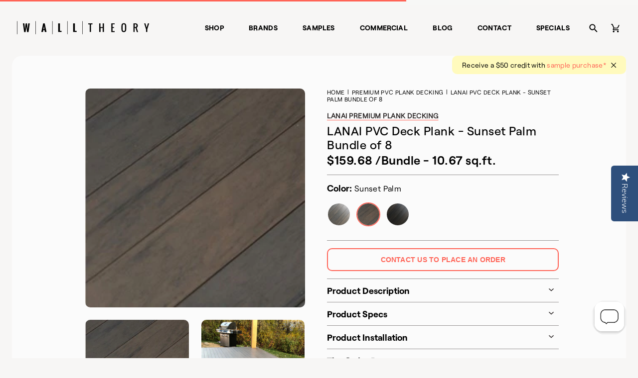

--- FILE ---
content_type: text/html; charset=utf-8
request_url: https://www.walltheory.com/collections/premium-deck-planks/products/lanai-pvc-deck-plank-sunset-palm
body_size: 32613
content:
<!doctype html>
<html lang="en">
<head>
  <title>LANAI PVC Deck Plank - Sunset Palm Bundle of 8</title>
  <meta charset="utf-8">
  <meta http-equiv="X-UA-Compatible" content="IE=edge,chrome=1">
  <meta name="description" content="LANAI Outdoors has completely changed the look of decking, engineered to look exactly like interior hardwood flooring but with the durability of a premium exterior-grade PVC decking product. And it’s guaranteed for life.    LANAI Premium PVC Plank Decking resists fading, warping, splintering, staining, mold, mildew &amp;am">
  <link rel="canonical" href="https://www.walltheory.com/products/lanai-pvc-deck-plank-sunset-palm">
  <link rel="shortcut icon" href="//www.walltheory.com/cdn/shop/t/73/assets/favicon-32x32_small.png?v=130887421599215434471743522841" type="image/png">
  <meta name="viewport" content="width=device-width,initial-scale=1,shrink-to-fit=no">
  <link href="//www.walltheory.com/cdn/shop/t/73/assets/swiper-bundle.min.css?v=12155574870350870201743522841" rel="stylesheet" type="text/css" media="all" />
  <script src="//www.walltheory.com/cdn/shop/t/73/assets/swiper-bundle.min.js?v=56076308614462767071743522841" type="text/javascript"></script>
  
<link href="//www.walltheory.com/cdn/shop/t/73/assets/bundle.theme.css?v=85431461396425267041743522801" rel="stylesheet" type="text/css" media="all" />


  
  <link href="//www.walltheory.com/cdn/shop/t/73/assets/bundle.product.css?v=107491413436328291461743522799" rel="stylesheet" type="text/css" media="all" />

  <script src="//www.walltheory.com/cdn/shop/t/73/assets/lazysizes.min.js?v=56805471290311245611743522842" type="text/javascript"></script>
  <script>window.performance && window.performance.mark && window.performance.mark('shopify.content_for_header.start');</script><meta name="google-site-verification" content="narmoWgY7-NzwrEe_Qx0SYXBhNbiujnq_7iPs6FNylI">
<meta name="google-site-verification" content="SI0dGPCf_knTuSj7IGrf57a25hOOgj9v4xwXgAtrl9E">
<meta name="google-site-verification" content="Kl5_dCSyOtFNJBbJFc1s5t6K8j-oXas-LP6mSfgiwH8">
<meta id="shopify-digital-wallet" name="shopify-digital-wallet" content="/5113637/digital_wallets/dialog">
<meta name="shopify-checkout-api-token" content="bd6947fd550b415507f5852854ecb9a3">
<link rel="alternate" type="application/json+oembed" href="https://www.walltheory.com/products/lanai-pvc-deck-plank-sunset-palm.oembed">
<script async="async" src="/checkouts/internal/preloads.js?locale=en-US"></script>
<link rel="preconnect" href="https://shop.app" crossorigin="anonymous">
<script async="async" src="https://shop.app/checkouts/internal/preloads.js?locale=en-US&shop_id=5113637" crossorigin="anonymous"></script>
<script id="apple-pay-shop-capabilities" type="application/json">{"shopId":5113637,"countryCode":"US","currencyCode":"USD","merchantCapabilities":["supports3DS"],"merchantId":"gid:\/\/shopify\/Shop\/5113637","merchantName":"Wall Theory","requiredBillingContactFields":["postalAddress","email","phone"],"requiredShippingContactFields":["postalAddress","email","phone"],"shippingType":"shipping","supportedNetworks":["visa","masterCard","amex","discover","elo","jcb"],"total":{"type":"pending","label":"Wall Theory","amount":"1.00"},"shopifyPaymentsEnabled":true,"supportsSubscriptions":true}</script>
<script id="shopify-features" type="application/json">{"accessToken":"bd6947fd550b415507f5852854ecb9a3","betas":["rich-media-storefront-analytics"],"domain":"www.walltheory.com","predictiveSearch":true,"shopId":5113637,"locale":"en"}</script>
<script>var Shopify = Shopify || {};
Shopify.shop = "mod-ified-com.myshopify.com";
Shopify.locale = "en";
Shopify.currency = {"active":"USD","rate":"1.0"};
Shopify.country = "US";
Shopify.theme = {"name":"WallTheory 2.8","id":150180397271,"schema_name":"Wall Theory","schema_version":"1.0.0","theme_store_id":null,"role":"main"};
Shopify.theme.handle = "null";
Shopify.theme.style = {"id":null,"handle":null};
Shopify.cdnHost = "www.walltheory.com/cdn";
Shopify.routes = Shopify.routes || {};
Shopify.routes.root = "/";</script>
<script type="module">!function(o){(o.Shopify=o.Shopify||{}).modules=!0}(window);</script>
<script>!function(o){function n(){var o=[];function n(){o.push(Array.prototype.slice.apply(arguments))}return n.q=o,n}var t=o.Shopify=o.Shopify||{};t.loadFeatures=n(),t.autoloadFeatures=n()}(window);</script>
<script>
  window.ShopifyPay = window.ShopifyPay || {};
  window.ShopifyPay.apiHost = "shop.app\/pay";
  window.ShopifyPay.redirectState = null;
</script>
<script id="shop-js-analytics" type="application/json">{"pageType":"product"}</script>
<script defer="defer" async type="module" src="//www.walltheory.com/cdn/shopifycloud/shop-js/modules/v2/client.init-shop-cart-sync_BdyHc3Nr.en.esm.js"></script>
<script defer="defer" async type="module" src="//www.walltheory.com/cdn/shopifycloud/shop-js/modules/v2/chunk.common_Daul8nwZ.esm.js"></script>
<script type="module">
  await import("//www.walltheory.com/cdn/shopifycloud/shop-js/modules/v2/client.init-shop-cart-sync_BdyHc3Nr.en.esm.js");
await import("//www.walltheory.com/cdn/shopifycloud/shop-js/modules/v2/chunk.common_Daul8nwZ.esm.js");

  window.Shopify.SignInWithShop?.initShopCartSync?.({"fedCMEnabled":true,"windoidEnabled":true});

</script>
<script>
  window.Shopify = window.Shopify || {};
  if (!window.Shopify.featureAssets) window.Shopify.featureAssets = {};
  window.Shopify.featureAssets['shop-js'] = {"shop-cart-sync":["modules/v2/client.shop-cart-sync_QYOiDySF.en.esm.js","modules/v2/chunk.common_Daul8nwZ.esm.js"],"init-fed-cm":["modules/v2/client.init-fed-cm_DchLp9rc.en.esm.js","modules/v2/chunk.common_Daul8nwZ.esm.js"],"shop-button":["modules/v2/client.shop-button_OV7bAJc5.en.esm.js","modules/v2/chunk.common_Daul8nwZ.esm.js"],"init-windoid":["modules/v2/client.init-windoid_DwxFKQ8e.en.esm.js","modules/v2/chunk.common_Daul8nwZ.esm.js"],"shop-cash-offers":["modules/v2/client.shop-cash-offers_DWtL6Bq3.en.esm.js","modules/v2/chunk.common_Daul8nwZ.esm.js","modules/v2/chunk.modal_CQq8HTM6.esm.js"],"shop-toast-manager":["modules/v2/client.shop-toast-manager_CX9r1SjA.en.esm.js","modules/v2/chunk.common_Daul8nwZ.esm.js"],"init-shop-email-lookup-coordinator":["modules/v2/client.init-shop-email-lookup-coordinator_UhKnw74l.en.esm.js","modules/v2/chunk.common_Daul8nwZ.esm.js"],"pay-button":["modules/v2/client.pay-button_DzxNnLDY.en.esm.js","modules/v2/chunk.common_Daul8nwZ.esm.js"],"avatar":["modules/v2/client.avatar_BTnouDA3.en.esm.js"],"init-shop-cart-sync":["modules/v2/client.init-shop-cart-sync_BdyHc3Nr.en.esm.js","modules/v2/chunk.common_Daul8nwZ.esm.js"],"shop-login-button":["modules/v2/client.shop-login-button_D8B466_1.en.esm.js","modules/v2/chunk.common_Daul8nwZ.esm.js","modules/v2/chunk.modal_CQq8HTM6.esm.js"],"init-customer-accounts-sign-up":["modules/v2/client.init-customer-accounts-sign-up_C8fpPm4i.en.esm.js","modules/v2/client.shop-login-button_D8B466_1.en.esm.js","modules/v2/chunk.common_Daul8nwZ.esm.js","modules/v2/chunk.modal_CQq8HTM6.esm.js"],"init-shop-for-new-customer-accounts":["modules/v2/client.init-shop-for-new-customer-accounts_CVTO0Ztu.en.esm.js","modules/v2/client.shop-login-button_D8B466_1.en.esm.js","modules/v2/chunk.common_Daul8nwZ.esm.js","modules/v2/chunk.modal_CQq8HTM6.esm.js"],"init-customer-accounts":["modules/v2/client.init-customer-accounts_dRgKMfrE.en.esm.js","modules/v2/client.shop-login-button_D8B466_1.en.esm.js","modules/v2/chunk.common_Daul8nwZ.esm.js","modules/v2/chunk.modal_CQq8HTM6.esm.js"],"shop-follow-button":["modules/v2/client.shop-follow-button_CkZpjEct.en.esm.js","modules/v2/chunk.common_Daul8nwZ.esm.js","modules/v2/chunk.modal_CQq8HTM6.esm.js"],"lead-capture":["modules/v2/client.lead-capture_BntHBhfp.en.esm.js","modules/v2/chunk.common_Daul8nwZ.esm.js","modules/v2/chunk.modal_CQq8HTM6.esm.js"],"checkout-modal":["modules/v2/client.checkout-modal_CfxcYbTm.en.esm.js","modules/v2/chunk.common_Daul8nwZ.esm.js","modules/v2/chunk.modal_CQq8HTM6.esm.js"],"shop-login":["modules/v2/client.shop-login_Da4GZ2H6.en.esm.js","modules/v2/chunk.common_Daul8nwZ.esm.js","modules/v2/chunk.modal_CQq8HTM6.esm.js"],"payment-terms":["modules/v2/client.payment-terms_MV4M3zvL.en.esm.js","modules/v2/chunk.common_Daul8nwZ.esm.js","modules/v2/chunk.modal_CQq8HTM6.esm.js"]};
</script>
<script>(function() {
  var isLoaded = false;
  function asyncLoad() {
    if (isLoaded) return;
    isLoaded = true;
    var urls = ["https:\/\/chimpstatic.com\/mcjs-connected\/js\/users\/3ce5194f78428fe1316dacd52\/6c0035d4e39f00c6d0dbcafdd.js?shop=mod-ified-com.myshopify.com","https:\/\/static.klaviyo.com\/onsite\/js\/MXzjDT\/klaviyo.js?company_id=MXzjDT\u0026shop=mod-ified-com.myshopify.com","https:\/\/customer-first-focus.b-cdn.net\/cffPCLoader_min.js?shop=mod-ified-com.myshopify.com"];
    for (var i = 0; i < urls.length; i++) {
      var s = document.createElement('script');
      s.type = 'text/javascript';
      s.async = true;
      s.src = urls[i];
      var x = document.getElementsByTagName('script')[0];
      x.parentNode.insertBefore(s, x);
    }
  };
  if(window.attachEvent) {
    window.attachEvent('onload', asyncLoad);
  } else {
    window.addEventListener('load', asyncLoad, false);
  }
})();</script>
<script id="__st">var __st={"a":5113637,"offset":-25200,"reqid":"dee6546b-a2ce-4245-8ad8-eb558f9296a0-1768980384","pageurl":"www.walltheory.com\/collections\/premium-deck-planks\/products\/lanai-pvc-deck-plank-sunset-palm","u":"44dd2223d190","p":"product","rtyp":"product","rid":4547714646119};</script>
<script>window.ShopifyPaypalV4VisibilityTracking = true;</script>
<script id="captcha-bootstrap">!function(){'use strict';const t='contact',e='account',n='new_comment',o=[[t,t],['blogs',n],['comments',n],[t,'customer']],c=[[e,'customer_login'],[e,'guest_login'],[e,'recover_customer_password'],[e,'create_customer']],r=t=>t.map((([t,e])=>`form[action*='/${t}']:not([data-nocaptcha='true']) input[name='form_type'][value='${e}']`)).join(','),a=t=>()=>t?[...document.querySelectorAll(t)].map((t=>t.form)):[];function s(){const t=[...o],e=r(t);return a(e)}const i='password',u='form_key',d=['recaptcha-v3-token','g-recaptcha-response','h-captcha-response',i],f=()=>{try{return window.sessionStorage}catch{return}},m='__shopify_v',_=t=>t.elements[u];function p(t,e,n=!1){try{const o=window.sessionStorage,c=JSON.parse(o.getItem(e)),{data:r}=function(t){const{data:e,action:n}=t;return t[m]||n?{data:e,action:n}:{data:t,action:n}}(c);for(const[e,n]of Object.entries(r))t.elements[e]&&(t.elements[e].value=n);n&&o.removeItem(e)}catch(o){console.error('form repopulation failed',{error:o})}}const l='form_type',E='cptcha';function T(t){t.dataset[E]=!0}const w=window,h=w.document,L='Shopify',v='ce_forms',y='captcha';let A=!1;((t,e)=>{const n=(g='f06e6c50-85a8-45c8-87d0-21a2b65856fe',I='https://cdn.shopify.com/shopifycloud/storefront-forms-hcaptcha/ce_storefront_forms_captcha_hcaptcha.v1.5.2.iife.js',D={infoText:'Protected by hCaptcha',privacyText:'Privacy',termsText:'Terms'},(t,e,n)=>{const o=w[L][v],c=o.bindForm;if(c)return c(t,g,e,D).then(n);var r;o.q.push([[t,g,e,D],n]),r=I,A||(h.body.append(Object.assign(h.createElement('script'),{id:'captcha-provider',async:!0,src:r})),A=!0)});var g,I,D;w[L]=w[L]||{},w[L][v]=w[L][v]||{},w[L][v].q=[],w[L][y]=w[L][y]||{},w[L][y].protect=function(t,e){n(t,void 0,e),T(t)},Object.freeze(w[L][y]),function(t,e,n,w,h,L){const[v,y,A,g]=function(t,e,n){const i=e?o:[],u=t?c:[],d=[...i,...u],f=r(d),m=r(i),_=r(d.filter((([t,e])=>n.includes(e))));return[a(f),a(m),a(_),s()]}(w,h,L),I=t=>{const e=t.target;return e instanceof HTMLFormElement?e:e&&e.form},D=t=>v().includes(t);t.addEventListener('submit',(t=>{const e=I(t);if(!e)return;const n=D(e)&&!e.dataset.hcaptchaBound&&!e.dataset.recaptchaBound,o=_(e),c=g().includes(e)&&(!o||!o.value);(n||c)&&t.preventDefault(),c&&!n&&(function(t){try{if(!f())return;!function(t){const e=f();if(!e)return;const n=_(t);if(!n)return;const o=n.value;o&&e.removeItem(o)}(t);const e=Array.from(Array(32),(()=>Math.random().toString(36)[2])).join('');!function(t,e){_(t)||t.append(Object.assign(document.createElement('input'),{type:'hidden',name:u})),t.elements[u].value=e}(t,e),function(t,e){const n=f();if(!n)return;const o=[...t.querySelectorAll(`input[type='${i}']`)].map((({name:t})=>t)),c=[...d,...o],r={};for(const[a,s]of new FormData(t).entries())c.includes(a)||(r[a]=s);n.setItem(e,JSON.stringify({[m]:1,action:t.action,data:r}))}(t,e)}catch(e){console.error('failed to persist form',e)}}(e),e.submit())}));const S=(t,e)=>{t&&!t.dataset[E]&&(n(t,e.some((e=>e===t))),T(t))};for(const o of['focusin','change'])t.addEventListener(o,(t=>{const e=I(t);D(e)&&S(e,y())}));const B=e.get('form_key'),M=e.get(l),P=B&&M;t.addEventListener('DOMContentLoaded',(()=>{const t=y();if(P)for(const e of t)e.elements[l].value===M&&p(e,B);[...new Set([...A(),...v().filter((t=>'true'===t.dataset.shopifyCaptcha))])].forEach((e=>S(e,t)))}))}(h,new URLSearchParams(w.location.search),n,t,e,['guest_login'])})(!0,!0)}();</script>
<script integrity="sha256-4kQ18oKyAcykRKYeNunJcIwy7WH5gtpwJnB7kiuLZ1E=" data-source-attribution="shopify.loadfeatures" defer="defer" src="//www.walltheory.com/cdn/shopifycloud/storefront/assets/storefront/load_feature-a0a9edcb.js" crossorigin="anonymous"></script>
<script crossorigin="anonymous" defer="defer" src="//www.walltheory.com/cdn/shopifycloud/storefront/assets/shopify_pay/storefront-65b4c6d7.js?v=20250812"></script>
<script data-source-attribution="shopify.dynamic_checkout.dynamic.init">var Shopify=Shopify||{};Shopify.PaymentButton=Shopify.PaymentButton||{isStorefrontPortableWallets:!0,init:function(){window.Shopify.PaymentButton.init=function(){};var t=document.createElement("script");t.src="https://www.walltheory.com/cdn/shopifycloud/portable-wallets/latest/portable-wallets.en.js",t.type="module",document.head.appendChild(t)}};
</script>
<script data-source-attribution="shopify.dynamic_checkout.buyer_consent">
  function portableWalletsHideBuyerConsent(e){var t=document.getElementById("shopify-buyer-consent"),n=document.getElementById("shopify-subscription-policy-button");t&&n&&(t.classList.add("hidden"),t.setAttribute("aria-hidden","true"),n.removeEventListener("click",e))}function portableWalletsShowBuyerConsent(e){var t=document.getElementById("shopify-buyer-consent"),n=document.getElementById("shopify-subscription-policy-button");t&&n&&(t.classList.remove("hidden"),t.removeAttribute("aria-hidden"),n.addEventListener("click",e))}window.Shopify?.PaymentButton&&(window.Shopify.PaymentButton.hideBuyerConsent=portableWalletsHideBuyerConsent,window.Shopify.PaymentButton.showBuyerConsent=portableWalletsShowBuyerConsent);
</script>
<script data-source-attribution="shopify.dynamic_checkout.cart.bootstrap">document.addEventListener("DOMContentLoaded",(function(){function t(){return document.querySelector("shopify-accelerated-checkout-cart, shopify-accelerated-checkout")}if(t())Shopify.PaymentButton.init();else{new MutationObserver((function(e,n){t()&&(Shopify.PaymentButton.init(),n.disconnect())})).observe(document.body,{childList:!0,subtree:!0})}}));
</script>
<link id="shopify-accelerated-checkout-styles" rel="stylesheet" media="screen" href="https://www.walltheory.com/cdn/shopifycloud/portable-wallets/latest/accelerated-checkout-backwards-compat.css" crossorigin="anonymous">
<style id="shopify-accelerated-checkout-cart">
        #shopify-buyer-consent {
  margin-top: 1em;
  display: inline-block;
  width: 100%;
}

#shopify-buyer-consent.hidden {
  display: none;
}

#shopify-subscription-policy-button {
  background: none;
  border: none;
  padding: 0;
  text-decoration: underline;
  font-size: inherit;
  cursor: pointer;
}

#shopify-subscription-policy-button::before {
  box-shadow: none;
}

      </style>

<script>window.performance && window.performance.mark && window.performance.mark('shopify.content_for_header.end');</script>
  <script src="https://ajax.googleapis.com/ajax/libs/jquery/3.1.1/jquery.min.js"></script>
  
  
  
<link href="//www.walltheory.com/cdn/shop/t/73/assets/bundle.product.css?v=107491413436328291461743522799" rel="stylesheet" type="text/css" media="all" />


  
  <link href="//www.walltheory.com/cdn/shop/t/73/assets/bundle.product.css?v=107491413436328291461743522799" rel="stylesheet" type="text/css" media="all" />

    <script src="https://cdn.jsdelivr.net/npm/vue/dist/vue.js"></script> 
  
  <!-- yotpo -->
  <script type="text/javascript">
    (function e(){var e=document.createElement("script");
      e.type="text/javascript",e.async=true,e.src="//staticw2.yotpo.com/RQlcPLpGMDDg3qL2vvRvqrniqvASXCvklquHvXZm/widget.js";
      var t=document.getElementsByTagName("script")[0];t.parentNode.insertBefore(e,t)})();
  </script>
  <!-- end yotpo -->
 <script type="text/javascript">
      var dataLayer=[{'event':'userid',
                    'userId': ''
                    }];
 
    </script>
 
 <!-- GTM Container -->
<script>(function(w,d,s,l,i){w[l]=w[l]||[];w[l].push({'gtm.start':
new Date().getTime(),event:'gtm.js'});var f=d.getElementsByTagName(s)[0],
j=d.createElement(s),dl=l!='dataLayer'?'&l='+l:'';j.async=true;j.src=
'https://www.googletagmanager.com/gtm.js?id='+i+dl;f.parentNode.insertBefore(j,f);
})(window,document,'script','dataLayer','GTM-57XJWXD');</script>
<!-- End GTM Container--><script>
 
       
    var cartItems = [];
      
     var productCat;
      var productCatPage;
     if(typeof sessionStorage.productCategory !== 'undefined'){
        var productCat = sessionStorage.productCategory;
        var productCatPage = sessionStorage.productCategoryPage;
      }
      else{
        var productCat = "Color Collection LANAI Decking";
      var productCatPage = 1;
      }
    dataLayer.push({
        'event': 'productdetail',
        'ecommerce': {
          'detail': {
            'actionField': {'list': productCat+" Page "+productCatPage},
            'products': [{
              'item_name': 'LANAI PVC Deck Plank - Sunset Palm Bundle of 8',                    
              'item_id': '4547714646119',
              'price':'159.68',
              'item_brand': 'Wall Theory',
              'item_category': productCat,
             'item_variant': '32173400293479',
              'item_position': sessionStorage.productNumber
 
             }]
           }
         },
 
      });
 
    
      $(document).on("click", ".ProductForm__AddToCart", function(){
        if(typeof sessionStorage.productCategory !== 'undefined'){
      var productCat = sessionStorage.productCategory;
        var productCatPage = sessionStorage.productCategoryPage;
      }
      else{
        var productCat = "Color Collection LANAI Decking";
      var productCatPage = 1;
      }
 
        cartItems.push({
              'event': 'removeFromCart',
              'ecommerce': {
                'currencyCode': 'USD',
                'remove': {  
                  'actionField': {'list': productCat+" Page "+productCatPage},
                  'products': [{                        
                    'name': 'LANAI PVC Deck Plank - Sunset Palm Bundle of 8',
                    'id': '4547714646119',
                    'price': '159.68',
                    'brand': 'Wall Theory',
                    'category': productCat,
                    'variant': '32173400293479',
                    'quantity': 1,
                    'position': sessionStorage.productNumber
                   }]
                }
              }
            })
            dataLayer.push({
              'event': 'addToCart',
              'ecommerce': {
                'currencyCode': 'USD',
                'add': {
                  'actionField': {'list': productCat+" Page "+productCatPage},
                  'products': [{                        
                    'name': 'LANAI PVC Deck Plank - Sunset Palm Bundle of 8',
                    'id': '4547714646119',
                    'price': '159.68',
                    'brand': 'Wall Theory',
                    'category': productCat,
                    'variant': '32173400293479',
                    'quantity': 1,
                    'position': sessionStorage.productNumber
                   }]
                }
              }
            });
 
 
      });
      $(document).on("click", ".cart__checkout", function(){
     var productCat;
      var productCatPage;
     if(typeof sessionStorage.productCategory !== 'undefined'){
        var productCat = sessionStorage.productCategory;
        var productCatPage = sessionStorage.productCategoryPage;
      }
      else{
      var productCat = "";
      var productCatPage = 1;
      }
     dataLayer.push({
      'event': 'checkout',
      'ecommerce': {
        'currencyCode': 'USD',
        'checkout_value':'0.00',
        'checkout': {
          'actionField': {'list': productCat+" Page "+productCatPage},
          'products': []
        }
      }
    })});
 
      var productCat;
      var productCatPage;
     if(typeof sessionStorage.productCategory !== 'undefined'){
        var productCat = sessionStorage.productCategory;
        var productCatPage = sessionStorage.productCategoryPage;
      }
      else{
        var productCat = "";
      var productCatPage = 1;
      }
      
      console.log(cartItems);
 
      $(document).on("click", ".js-qty__adjust--minus", function(){
        var productRemoveId = $(this).prev().attr('id');
        //alert(cartItems.length);
        for (i = 0; i < cartItems.length; i++) {
            var cartRemoveId = cartItems[i]["ecommerce"]["remove"]["products"][0]["variant"];
          console.log("productRemoveId",productRemoveId);
          console.log("cartRemoveId",cartRemoveId);
 
          if(productRemoveId.includes(cartRemoveId)){
            //alert('yay');
            console.log("Yes");
            dataLayer.push(cartItems[i]);
            cartItems.splice(i, 1);
          }}
 
     console.log("after",cartItems);
      });
      $(document).on("click", "a", function(){
        var productCat;
      var productCatPage;
     if(typeof sessionStorage.productCategory !== 'undefined'){
        var productCat = sessionStorage.productCategory;
        var productCatPage = sessionStorage.productCategoryPage;
      }
      else{
        var productCat = "";
      var productCatPage = 1;
      }
        var a_tag= $(this).attr("href");
        
      });
      console.log("product");
 
      $(document).ready ( function () {
      $("form").submit(function() {
        //alert("fd");
        var productCat;
      var productCatPage;
     if(typeof sessionStorage.productCategory !== 'undefined'){
        var productCat = sessionStorage.productCategory;
        var productCatPage = sessionStorage.productCategoryPage;
      }
      else{
        var productCat = "Color Collection LANAI Decking";
      var productCatPage = 1;
      }
        var formAction = $(this).attr("action");
       //alert("add to cart button clicked outside");
        if(formAction == '/cart/add'){
        //alert("add to cart button clicked");
        cartItems.push({
              'event': 'removeFromCart',
              'ecommerce': {
                'currencyCode': 'USD',
                'remove': {  
                  'actionField': {'list': productCat+" Page "+productCatPage},
                  'products': [{                        
                    'name': 'LANAI PVC Deck Plank - Sunset Palm Bundle of 8',
                    'id': '4547714646119',
                    'price': '159.68',
                    'brand': 'Wall Theory',
                    'category': productCat,
                    'variant': '32173400293479',
                    'quantity': 1,
                    'position': sessionStorage.productNumber
                   }]
                }
              }
            })
            dataLayer.push({
              'event': 'addToCart',
              'ecommerce': {
                'currencyCode': 'USD',
                'add': {
                  'actionField': {'list': productCat+" Page "+productCatPage},
                  'products': [{                        
                    'name': 'LANAI PVC Deck Plank - Sunset Palm Bundle of 8',
                    'id': '4547714646119',
                    'price': '159.68',
                    'brand': 'Wall Theory',
                    'category': productCat,
                    'variant': '32173400293479',
                    'quantity': 1,
                    'position': sessionStorage.productNumber
                   }]
                }
              }
            });
 
 
        }
        if(formAction == '/cart'){
          var productCat;
      var productCatPage;
     if(typeof sessionStorage.productCategory !== 'undefined'){
        var productCat = sessionStorage.productCategory;
        var productCatPage = sessionStorage.productCategoryPage;
      }
      else{
      var productCat = "";
      var productCatPage = 1;
      }
        //alert("Check out button clicked");
          dataLayer.push({
      'event': 'checkout',
      'ecommerce': {
        'currencyCode': 'USD',
        'checkout_value':'0.00',
        'checkout': {
          'actionField': {'list': productCat+" Page "+productCatPage},
          'products': []
        }
      }
    })
        }
 
        //some other stuff...
    });  
      });
 
      </script>
  <!-- Redirection App for US/Can -->
  <script src="https://modapps.com.au/geolocationredirect/assets/geo/mod-ified-com.myshopify.com/main_geo.js" type="text/javascript"></script>  
<script>
var safariBrowserCompatibility = false;
var sessionStCall = false;
var ajaxLinkUrl = 'https://modapps.com.au/geolocationredirect/assets/geo/mod-ified-com.myshopify.com/geolocationredirect.js';
 if(typeof(Storage) !== 'undefined') {
       try {
                localStorage.setItem('lStorageBrowserCheck', 1);
                localStorage.removeItem('lStorageBrowserCheck');
                safariBrowserCompatibility = true;
            } 
            catch (e) {
                Storage.prototype._setItem = Storage.prototype.setItem;
                Storage.prototype.setItem = function () { };
                safariBrowserCompatibility = false;
                console.log('Sorry, your browser does not support web storage...');
            }
            if (safariBrowserCompatibility) {
                if (window.sessionStorage.geoJsCodeTxt) {
                    sessionStCall = true;
                } else {
                    sessionStCall = false;
                }
            }
    } else {
            safariBrowserCompatibility = false;
            sessionStCall = false;
            console.log('Sorry, your browser does not support web storage...');
        }
if(sessionStCall){
          var s = document.createElement('script');
        s.type = 'text/javascript';
        try{
          s.appendChild(document.CreateTextNode(window.sessionStorage.geoJsCodeTxt));
          document.getElementsByTagName('head')[0].appendChild(s);
          
        }
        catch (e) {
          s.text = window.sessionStorage.geoJsCodeTxt;
          document.getElementsByTagName('head')[0].appendChild(s);
          
        }
  }
else {
  if (typeof modBarjquery !== 'undefined') {
    modBarjquery.ajax({
          type: 'GET',
          data: { urlajaxpath : ajaxLinkUrl },  
          dataType: 'text', 
          async: false,
          url: 'https://modapps.com.au/geolocationredirect/getfilecs.php',
          timeout: 7000,   
          success: function (data) {           
            var tempScriptTxt = '';
                    if (safariBrowserCompatibility) {
                        window.sessionStorage.geoJsCodeTxt = data;
                        tempScriptTxt = window.sessionStorage.geoJsCodeTxt;
                    }  
                    else {
                      tempScriptTxt = data;
                      //alert(tempScriptTxt);
                    }                  
                    var s = document.createElement('script');
                    s.type = 'text/javascript';
                    try {
                        s.appendChild(document.CreateTextNode(tempScriptTxt));
                        document.getElementsByTagName('head')[0].appendChild(s);

                    }
                    catch (e) {
                        s.text = tempScriptTxt;
                        document.getElementsByTagName('head')[0].appendChild(s);

                    } }, 
          error: function (data) 
            { console.log('Cannot load service from server'); }
    });
  }
}
</script> 
<!-- BEGIN app block: shopify://apps/yotpo-product-reviews/blocks/settings/eb7dfd7d-db44-4334-bc49-c893b51b36cf -->


<script type="text/javascript">
  (function e(){var e=document.createElement("script");
  e.type="text/javascript",e.async=true,
  e.src="//staticw2.yotpo.com/RQlcPLpGMDDg3qL2vvRvqrniqvASXCvklquHvXZm/widget.js?lang=en";
  var t=document.getElementsByTagName("script")[0];
  t.parentNode.insertBefore(e,t)})();
</script>



  
<!-- END app block --><meta property="og:image" content="https://cdn.shopify.com/s/files/1/0511/3637/products/SP1.jpg?v=1645207271" />
<meta property="og:image:secure_url" content="https://cdn.shopify.com/s/files/1/0511/3637/products/SP1.jpg?v=1645207271" />
<meta property="og:image:width" content="262" />
<meta property="og:image:height" content="261" />
<link href="https://monorail-edge.shopifysvc.com" rel="dns-prefetch">
<script>(function(){if ("sendBeacon" in navigator && "performance" in window) {try {var session_token_from_headers = performance.getEntriesByType('navigation')[0].serverTiming.find(x => x.name == '_s').description;} catch {var session_token_from_headers = undefined;}var session_cookie_matches = document.cookie.match(/_shopify_s=([^;]*)/);var session_token_from_cookie = session_cookie_matches && session_cookie_matches.length === 2 ? session_cookie_matches[1] : "";var session_token = session_token_from_headers || session_token_from_cookie || "";function handle_abandonment_event(e) {var entries = performance.getEntries().filter(function(entry) {return /monorail-edge.shopifysvc.com/.test(entry.name);});if (!window.abandonment_tracked && entries.length === 0) {window.abandonment_tracked = true;var currentMs = Date.now();var navigation_start = performance.timing.navigationStart;var payload = {shop_id: 5113637,url: window.location.href,navigation_start,duration: currentMs - navigation_start,session_token,page_type: "product"};window.navigator.sendBeacon("https://monorail-edge.shopifysvc.com/v1/produce", JSON.stringify({schema_id: "online_store_buyer_site_abandonment/1.1",payload: payload,metadata: {event_created_at_ms: currentMs,event_sent_at_ms: currentMs}}));}}window.addEventListener('pagehide', handle_abandonment_event);}}());</script>
<script id="web-pixels-manager-setup">(function e(e,d,r,n,o){if(void 0===o&&(o={}),!Boolean(null===(a=null===(i=window.Shopify)||void 0===i?void 0:i.analytics)||void 0===a?void 0:a.replayQueue)){var i,a;window.Shopify=window.Shopify||{};var t=window.Shopify;t.analytics=t.analytics||{};var s=t.analytics;s.replayQueue=[],s.publish=function(e,d,r){return s.replayQueue.push([e,d,r]),!0};try{self.performance.mark("wpm:start")}catch(e){}var l=function(){var e={modern:/Edge?\/(1{2}[4-9]|1[2-9]\d|[2-9]\d{2}|\d{4,})\.\d+(\.\d+|)|Firefox\/(1{2}[4-9]|1[2-9]\d|[2-9]\d{2}|\d{4,})\.\d+(\.\d+|)|Chrom(ium|e)\/(9{2}|\d{3,})\.\d+(\.\d+|)|(Maci|X1{2}).+ Version\/(15\.\d+|(1[6-9]|[2-9]\d|\d{3,})\.\d+)([,.]\d+|)( \(\w+\)|)( Mobile\/\w+|) Safari\/|Chrome.+OPR\/(9{2}|\d{3,})\.\d+\.\d+|(CPU[ +]OS|iPhone[ +]OS|CPU[ +]iPhone|CPU IPhone OS|CPU iPad OS)[ +]+(15[._]\d+|(1[6-9]|[2-9]\d|\d{3,})[._]\d+)([._]\d+|)|Android:?[ /-](13[3-9]|1[4-9]\d|[2-9]\d{2}|\d{4,})(\.\d+|)(\.\d+|)|Android.+Firefox\/(13[5-9]|1[4-9]\d|[2-9]\d{2}|\d{4,})\.\d+(\.\d+|)|Android.+Chrom(ium|e)\/(13[3-9]|1[4-9]\d|[2-9]\d{2}|\d{4,})\.\d+(\.\d+|)|SamsungBrowser\/([2-9]\d|\d{3,})\.\d+/,legacy:/Edge?\/(1[6-9]|[2-9]\d|\d{3,})\.\d+(\.\d+|)|Firefox\/(5[4-9]|[6-9]\d|\d{3,})\.\d+(\.\d+|)|Chrom(ium|e)\/(5[1-9]|[6-9]\d|\d{3,})\.\d+(\.\d+|)([\d.]+$|.*Safari\/(?![\d.]+ Edge\/[\d.]+$))|(Maci|X1{2}).+ Version\/(10\.\d+|(1[1-9]|[2-9]\d|\d{3,})\.\d+)([,.]\d+|)( \(\w+\)|)( Mobile\/\w+|) Safari\/|Chrome.+OPR\/(3[89]|[4-9]\d|\d{3,})\.\d+\.\d+|(CPU[ +]OS|iPhone[ +]OS|CPU[ +]iPhone|CPU IPhone OS|CPU iPad OS)[ +]+(10[._]\d+|(1[1-9]|[2-9]\d|\d{3,})[._]\d+)([._]\d+|)|Android:?[ /-](13[3-9]|1[4-9]\d|[2-9]\d{2}|\d{4,})(\.\d+|)(\.\d+|)|Mobile Safari.+OPR\/([89]\d|\d{3,})\.\d+\.\d+|Android.+Firefox\/(13[5-9]|1[4-9]\d|[2-9]\d{2}|\d{4,})\.\d+(\.\d+|)|Android.+Chrom(ium|e)\/(13[3-9]|1[4-9]\d|[2-9]\d{2}|\d{4,})\.\d+(\.\d+|)|Android.+(UC? ?Browser|UCWEB|U3)[ /]?(15\.([5-9]|\d{2,})|(1[6-9]|[2-9]\d|\d{3,})\.\d+)\.\d+|SamsungBrowser\/(5\.\d+|([6-9]|\d{2,})\.\d+)|Android.+MQ{2}Browser\/(14(\.(9|\d{2,})|)|(1[5-9]|[2-9]\d|\d{3,})(\.\d+|))(\.\d+|)|K[Aa][Ii]OS\/(3\.\d+|([4-9]|\d{2,})\.\d+)(\.\d+|)/},d=e.modern,r=e.legacy,n=navigator.userAgent;return n.match(d)?"modern":n.match(r)?"legacy":"unknown"}(),u="modern"===l?"modern":"legacy",c=(null!=n?n:{modern:"",legacy:""})[u],f=function(e){return[e.baseUrl,"/wpm","/b",e.hashVersion,"modern"===e.buildTarget?"m":"l",".js"].join("")}({baseUrl:d,hashVersion:r,buildTarget:u}),m=function(e){var d=e.version,r=e.bundleTarget,n=e.surface,o=e.pageUrl,i=e.monorailEndpoint;return{emit:function(e){var a=e.status,t=e.errorMsg,s=(new Date).getTime(),l=JSON.stringify({metadata:{event_sent_at_ms:s},events:[{schema_id:"web_pixels_manager_load/3.1",payload:{version:d,bundle_target:r,page_url:o,status:a,surface:n,error_msg:t},metadata:{event_created_at_ms:s}}]});if(!i)return console&&console.warn&&console.warn("[Web Pixels Manager] No Monorail endpoint provided, skipping logging."),!1;try{return self.navigator.sendBeacon.bind(self.navigator)(i,l)}catch(e){}var u=new XMLHttpRequest;try{return u.open("POST",i,!0),u.setRequestHeader("Content-Type","text/plain"),u.send(l),!0}catch(e){return console&&console.warn&&console.warn("[Web Pixels Manager] Got an unhandled error while logging to Monorail."),!1}}}}({version:r,bundleTarget:l,surface:e.surface,pageUrl:self.location.href,monorailEndpoint:e.monorailEndpoint});try{o.browserTarget=l,function(e){var d=e.src,r=e.async,n=void 0===r||r,o=e.onload,i=e.onerror,a=e.sri,t=e.scriptDataAttributes,s=void 0===t?{}:t,l=document.createElement("script"),u=document.querySelector("head"),c=document.querySelector("body");if(l.async=n,l.src=d,a&&(l.integrity=a,l.crossOrigin="anonymous"),s)for(var f in s)if(Object.prototype.hasOwnProperty.call(s,f))try{l.dataset[f]=s[f]}catch(e){}if(o&&l.addEventListener("load",o),i&&l.addEventListener("error",i),u)u.appendChild(l);else{if(!c)throw new Error("Did not find a head or body element to append the script");c.appendChild(l)}}({src:f,async:!0,onload:function(){if(!function(){var e,d;return Boolean(null===(d=null===(e=window.Shopify)||void 0===e?void 0:e.analytics)||void 0===d?void 0:d.initialized)}()){var d=window.webPixelsManager.init(e)||void 0;if(d){var r=window.Shopify.analytics;r.replayQueue.forEach((function(e){var r=e[0],n=e[1],o=e[2];d.publishCustomEvent(r,n,o)})),r.replayQueue=[],r.publish=d.publishCustomEvent,r.visitor=d.visitor,r.initialized=!0}}},onerror:function(){return m.emit({status:"failed",errorMsg:"".concat(f," has failed to load")})},sri:function(e){var d=/^sha384-[A-Za-z0-9+/=]+$/;return"string"==typeof e&&d.test(e)}(c)?c:"",scriptDataAttributes:o}),m.emit({status:"loading"})}catch(e){m.emit({status:"failed",errorMsg:(null==e?void 0:e.message)||"Unknown error"})}}})({shopId: 5113637,storefrontBaseUrl: "https://www.walltheory.com",extensionsBaseUrl: "https://extensions.shopifycdn.com/cdn/shopifycloud/web-pixels-manager",monorailEndpoint: "https://monorail-edge.shopifysvc.com/unstable/produce_batch",surface: "storefront-renderer",enabledBetaFlags: ["2dca8a86"],webPixelsConfigList: [{"id":"1825898711","configuration":"{\"accountID\":\"MXzjDT\",\"webPixelConfig\":\"eyJlbmFibGVBZGRlZFRvQ2FydEV2ZW50cyI6IHRydWV9\"}","eventPayloadVersion":"v1","runtimeContext":"STRICT","scriptVersion":"524f6c1ee37bacdca7657a665bdca589","type":"APP","apiClientId":123074,"privacyPurposes":["ANALYTICS","MARKETING"],"dataSharingAdjustments":{"protectedCustomerApprovalScopes":["read_customer_address","read_customer_email","read_customer_name","read_customer_personal_data","read_customer_phone"]}},{"id":"1397326039","configuration":"{\"yotpoStoreId\":\"RQlcPLpGMDDg3qL2vvRvqrniqvASXCvklquHvXZm\"}","eventPayloadVersion":"v1","runtimeContext":"STRICT","scriptVersion":"8bb37a256888599d9a3d57f0551d3859","type":"APP","apiClientId":70132,"privacyPurposes":["ANALYTICS","MARKETING","SALE_OF_DATA"],"dataSharingAdjustments":{"protectedCustomerApprovalScopes":["read_customer_address","read_customer_email","read_customer_name","read_customer_personal_data","read_customer_phone"]}},{"id":"471597271","configuration":"{\"config\":\"{\\\"pixel_id\\\":\\\"G-BSKBQYKB3L\\\",\\\"target_country\\\":\\\"US\\\",\\\"gtag_events\\\":[{\\\"type\\\":\\\"begin_checkout\\\",\\\"action_label\\\":\\\"G-BSKBQYKB3L\\\"},{\\\"type\\\":\\\"search\\\",\\\"action_label\\\":\\\"G-BSKBQYKB3L\\\"},{\\\"type\\\":\\\"view_item\\\",\\\"action_label\\\":[\\\"G-BSKBQYKB3L\\\",\\\"MC-NC4SBJTTVZ\\\"]},{\\\"type\\\":\\\"purchase\\\",\\\"action_label\\\":[\\\"G-BSKBQYKB3L\\\",\\\"MC-NC4SBJTTVZ\\\"]},{\\\"type\\\":\\\"page_view\\\",\\\"action_label\\\":[\\\"G-BSKBQYKB3L\\\",\\\"MC-NC4SBJTTVZ\\\"]},{\\\"type\\\":\\\"add_payment_info\\\",\\\"action_label\\\":\\\"G-BSKBQYKB3L\\\"},{\\\"type\\\":\\\"add_to_cart\\\",\\\"action_label\\\":\\\"G-BSKBQYKB3L\\\"}],\\\"enable_monitoring_mode\\\":false}\"}","eventPayloadVersion":"v1","runtimeContext":"OPEN","scriptVersion":"b2a88bafab3e21179ed38636efcd8a93","type":"APP","apiClientId":1780363,"privacyPurposes":[],"dataSharingAdjustments":{"protectedCustomerApprovalScopes":["read_customer_address","read_customer_email","read_customer_name","read_customer_personal_data","read_customer_phone"]}},{"id":"164135127","configuration":"{\"myshopifyDomain\":\"mod-ified-com.myshopify.com\"}","eventPayloadVersion":"v1","runtimeContext":"STRICT","scriptVersion":"23b97d18e2aa74363140dc29c9284e87","type":"APP","apiClientId":2775569,"privacyPurposes":["ANALYTICS","MARKETING","SALE_OF_DATA"],"dataSharingAdjustments":{"protectedCustomerApprovalScopes":["read_customer_address","read_customer_email","read_customer_name","read_customer_phone","read_customer_personal_data"]}},{"id":"150667479","configuration":"{\"pixel_id\":\"2803504396529730\",\"pixel_type\":\"facebook_pixel\",\"metaapp_system_user_token\":\"-\"}","eventPayloadVersion":"v1","runtimeContext":"OPEN","scriptVersion":"ca16bc87fe92b6042fbaa3acc2fbdaa6","type":"APP","apiClientId":2329312,"privacyPurposes":["ANALYTICS","MARKETING","SALE_OF_DATA"],"dataSharingAdjustments":{"protectedCustomerApprovalScopes":["read_customer_address","read_customer_email","read_customer_name","read_customer_personal_data","read_customer_phone"]}},{"id":"78971095","configuration":"{\"tagID\":\"2612381646995\"}","eventPayloadVersion":"v1","runtimeContext":"STRICT","scriptVersion":"18031546ee651571ed29edbe71a3550b","type":"APP","apiClientId":3009811,"privacyPurposes":["ANALYTICS","MARKETING","SALE_OF_DATA"],"dataSharingAdjustments":{"protectedCustomerApprovalScopes":["read_customer_address","read_customer_email","read_customer_name","read_customer_personal_data","read_customer_phone"]}},{"id":"61309143","eventPayloadVersion":"v1","runtimeContext":"LAX","scriptVersion":"1","type":"CUSTOM","privacyPurposes":["MARKETING"],"name":"Meta pixel (migrated)"},{"id":"87195863","eventPayloadVersion":"v1","runtimeContext":"LAX","scriptVersion":"1","type":"CUSTOM","privacyPurposes":["ANALYTICS"],"name":"Google Analytics tag (migrated)"},{"id":"shopify-app-pixel","configuration":"{}","eventPayloadVersion":"v1","runtimeContext":"STRICT","scriptVersion":"0450","apiClientId":"shopify-pixel","type":"APP","privacyPurposes":["ANALYTICS","MARKETING"]},{"id":"shopify-custom-pixel","eventPayloadVersion":"v1","runtimeContext":"LAX","scriptVersion":"0450","apiClientId":"shopify-pixel","type":"CUSTOM","privacyPurposes":["ANALYTICS","MARKETING"]}],isMerchantRequest: false,initData: {"shop":{"name":"Wall Theory","paymentSettings":{"currencyCode":"USD"},"myshopifyDomain":"mod-ified-com.myshopify.com","countryCode":"US","storefrontUrl":"https:\/\/www.walltheory.com"},"customer":null,"cart":null,"checkout":null,"productVariants":[{"price":{"amount":159.68,"currencyCode":"USD"},"product":{"title":"LANAI PVC Deck Plank - Sunset Palm Bundle of 8","vendor":"LANAI Premium Plank Decking","id":"4547714646119","untranslatedTitle":"LANAI PVC Deck Plank - Sunset Palm Bundle of 8","url":"\/products\/lanai-pvc-deck-plank-sunset-palm","type":"DECKING"},"id":"32173400293479","image":{"src":"\/\/www.walltheory.com\/cdn\/shop\/products\/SP1.jpg?v=1645207271"},"sku":"LAN-PLK-SP","title":"Default Title","untranslatedTitle":"Default Title"}],"purchasingCompany":null},},"https://www.walltheory.com/cdn","fcfee988w5aeb613cpc8e4bc33m6693e112",{"modern":"","legacy":""},{"shopId":"5113637","storefrontBaseUrl":"https:\/\/www.walltheory.com","extensionBaseUrl":"https:\/\/extensions.shopifycdn.com\/cdn\/shopifycloud\/web-pixels-manager","surface":"storefront-renderer","enabledBetaFlags":"[\"2dca8a86\"]","isMerchantRequest":"false","hashVersion":"fcfee988w5aeb613cpc8e4bc33m6693e112","publish":"custom","events":"[[\"page_viewed\",{}],[\"product_viewed\",{\"productVariant\":{\"price\":{\"amount\":159.68,\"currencyCode\":\"USD\"},\"product\":{\"title\":\"LANAI PVC Deck Plank - Sunset Palm Bundle of 8\",\"vendor\":\"LANAI Premium Plank Decking\",\"id\":\"4547714646119\",\"untranslatedTitle\":\"LANAI PVC Deck Plank - Sunset Palm Bundle of 8\",\"url\":\"\/products\/lanai-pvc-deck-plank-sunset-palm\",\"type\":\"DECKING\"},\"id\":\"32173400293479\",\"image\":{\"src\":\"\/\/www.walltheory.com\/cdn\/shop\/products\/SP1.jpg?v=1645207271\"},\"sku\":\"LAN-PLK-SP\",\"title\":\"Default Title\",\"untranslatedTitle\":\"Default Title\"}}]]"});</script><script>
  window.ShopifyAnalytics = window.ShopifyAnalytics || {};
  window.ShopifyAnalytics.meta = window.ShopifyAnalytics.meta || {};
  window.ShopifyAnalytics.meta.currency = 'USD';
  var meta = {"product":{"id":4547714646119,"gid":"gid:\/\/shopify\/Product\/4547714646119","vendor":"LANAI Premium Plank Decking","type":"DECKING","handle":"lanai-pvc-deck-plank-sunset-palm","variants":[{"id":32173400293479,"price":15968,"name":"LANAI PVC Deck Plank - Sunset Palm Bundle of 8","public_title":null,"sku":"LAN-PLK-SP"}],"remote":false},"page":{"pageType":"product","resourceType":"product","resourceId":4547714646119,"requestId":"dee6546b-a2ce-4245-8ad8-eb558f9296a0-1768980384"}};
  for (var attr in meta) {
    window.ShopifyAnalytics.meta[attr] = meta[attr];
  }
</script>
<script class="analytics">
  (function () {
    var customDocumentWrite = function(content) {
      var jquery = null;

      if (window.jQuery) {
        jquery = window.jQuery;
      } else if (window.Checkout && window.Checkout.$) {
        jquery = window.Checkout.$;
      }

      if (jquery) {
        jquery('body').append(content);
      }
    };

    var hasLoggedConversion = function(token) {
      if (token) {
        return document.cookie.indexOf('loggedConversion=' + token) !== -1;
      }
      return false;
    }

    var setCookieIfConversion = function(token) {
      if (token) {
        var twoMonthsFromNow = new Date(Date.now());
        twoMonthsFromNow.setMonth(twoMonthsFromNow.getMonth() + 2);

        document.cookie = 'loggedConversion=' + token + '; expires=' + twoMonthsFromNow;
      }
    }

    var trekkie = window.ShopifyAnalytics.lib = window.trekkie = window.trekkie || [];
    if (trekkie.integrations) {
      return;
    }
    trekkie.methods = [
      'identify',
      'page',
      'ready',
      'track',
      'trackForm',
      'trackLink'
    ];
    trekkie.factory = function(method) {
      return function() {
        var args = Array.prototype.slice.call(arguments);
        args.unshift(method);
        trekkie.push(args);
        return trekkie;
      };
    };
    for (var i = 0; i < trekkie.methods.length; i++) {
      var key = trekkie.methods[i];
      trekkie[key] = trekkie.factory(key);
    }
    trekkie.load = function(config) {
      trekkie.config = config || {};
      trekkie.config.initialDocumentCookie = document.cookie;
      var first = document.getElementsByTagName('script')[0];
      var script = document.createElement('script');
      script.type = 'text/javascript';
      script.onerror = function(e) {
        var scriptFallback = document.createElement('script');
        scriptFallback.type = 'text/javascript';
        scriptFallback.onerror = function(error) {
                var Monorail = {
      produce: function produce(monorailDomain, schemaId, payload) {
        var currentMs = new Date().getTime();
        var event = {
          schema_id: schemaId,
          payload: payload,
          metadata: {
            event_created_at_ms: currentMs,
            event_sent_at_ms: currentMs
          }
        };
        return Monorail.sendRequest("https://" + monorailDomain + "/v1/produce", JSON.stringify(event));
      },
      sendRequest: function sendRequest(endpointUrl, payload) {
        // Try the sendBeacon API
        if (window && window.navigator && typeof window.navigator.sendBeacon === 'function' && typeof window.Blob === 'function' && !Monorail.isIos12()) {
          var blobData = new window.Blob([payload], {
            type: 'text/plain'
          });

          if (window.navigator.sendBeacon(endpointUrl, blobData)) {
            return true;
          } // sendBeacon was not successful

        } // XHR beacon

        var xhr = new XMLHttpRequest();

        try {
          xhr.open('POST', endpointUrl);
          xhr.setRequestHeader('Content-Type', 'text/plain');
          xhr.send(payload);
        } catch (e) {
          console.log(e);
        }

        return false;
      },
      isIos12: function isIos12() {
        return window.navigator.userAgent.lastIndexOf('iPhone; CPU iPhone OS 12_') !== -1 || window.navigator.userAgent.lastIndexOf('iPad; CPU OS 12_') !== -1;
      }
    };
    Monorail.produce('monorail-edge.shopifysvc.com',
      'trekkie_storefront_load_errors/1.1',
      {shop_id: 5113637,
      theme_id: 150180397271,
      app_name: "storefront",
      context_url: window.location.href,
      source_url: "//www.walltheory.com/cdn/s/trekkie.storefront.cd680fe47e6c39ca5d5df5f0a32d569bc48c0f27.min.js"});

        };
        scriptFallback.async = true;
        scriptFallback.src = '//www.walltheory.com/cdn/s/trekkie.storefront.cd680fe47e6c39ca5d5df5f0a32d569bc48c0f27.min.js';
        first.parentNode.insertBefore(scriptFallback, first);
      };
      script.async = true;
      script.src = '//www.walltheory.com/cdn/s/trekkie.storefront.cd680fe47e6c39ca5d5df5f0a32d569bc48c0f27.min.js';
      first.parentNode.insertBefore(script, first);
    };
    trekkie.load(
      {"Trekkie":{"appName":"storefront","development":false,"defaultAttributes":{"shopId":5113637,"isMerchantRequest":null,"themeId":150180397271,"themeCityHash":"14341046897564276157","contentLanguage":"en","currency":"USD","eventMetadataId":"338cb93e-0811-4759-b5f7-9faa8694271e"},"isServerSideCookieWritingEnabled":true,"monorailRegion":"shop_domain","enabledBetaFlags":["65f19447"]},"Session Attribution":{},"S2S":{"facebookCapiEnabled":true,"source":"trekkie-storefront-renderer","apiClientId":580111}}
    );

    var loaded = false;
    trekkie.ready(function() {
      if (loaded) return;
      loaded = true;

      window.ShopifyAnalytics.lib = window.trekkie;

      var originalDocumentWrite = document.write;
      document.write = customDocumentWrite;
      try { window.ShopifyAnalytics.merchantGoogleAnalytics.call(this); } catch(error) {};
      document.write = originalDocumentWrite;

      window.ShopifyAnalytics.lib.page(null,{"pageType":"product","resourceType":"product","resourceId":4547714646119,"requestId":"dee6546b-a2ce-4245-8ad8-eb558f9296a0-1768980384","shopifyEmitted":true});

      var match = window.location.pathname.match(/checkouts\/(.+)\/(thank_you|post_purchase)/)
      var token = match? match[1]: undefined;
      if (!hasLoggedConversion(token)) {
        setCookieIfConversion(token);
        window.ShopifyAnalytics.lib.track("Viewed Product",{"currency":"USD","variantId":32173400293479,"productId":4547714646119,"productGid":"gid:\/\/shopify\/Product\/4547714646119","name":"LANAI PVC Deck Plank - Sunset Palm Bundle of 8","price":"159.68","sku":"LAN-PLK-SP","brand":"LANAI Premium Plank Decking","variant":null,"category":"DECKING","nonInteraction":true,"remote":false},undefined,undefined,{"shopifyEmitted":true});
      window.ShopifyAnalytics.lib.track("monorail:\/\/trekkie_storefront_viewed_product\/1.1",{"currency":"USD","variantId":32173400293479,"productId":4547714646119,"productGid":"gid:\/\/shopify\/Product\/4547714646119","name":"LANAI PVC Deck Plank - Sunset Palm Bundle of 8","price":"159.68","sku":"LAN-PLK-SP","brand":"LANAI Premium Plank Decking","variant":null,"category":"DECKING","nonInteraction":true,"remote":false,"referer":"https:\/\/www.walltheory.com\/collections\/premium-deck-planks\/products\/lanai-pvc-deck-plank-sunset-palm"});
      }
    });


        var eventsListenerScript = document.createElement('script');
        eventsListenerScript.async = true;
        eventsListenerScript.src = "//www.walltheory.com/cdn/shopifycloud/storefront/assets/shop_events_listener-3da45d37.js";
        document.getElementsByTagName('head')[0].appendChild(eventsListenerScript);

})();</script>
  <script>
  if (!window.ga || (window.ga && typeof window.ga !== 'function')) {
    window.ga = function ga() {
      (window.ga.q = window.ga.q || []).push(arguments);
      if (window.Shopify && window.Shopify.analytics && typeof window.Shopify.analytics.publish === 'function') {
        window.Shopify.analytics.publish("ga_stub_called", {}, {sendTo: "google_osp_migration"});
      }
      console.error("Shopify's Google Analytics stub called with:", Array.from(arguments), "\nSee https://help.shopify.com/manual/promoting-marketing/pixels/pixel-migration#google for more information.");
    };
    if (window.Shopify && window.Shopify.analytics && typeof window.Shopify.analytics.publish === 'function') {
      window.Shopify.analytics.publish("ga_stub_initialized", {}, {sendTo: "google_osp_migration"});
    }
  }
</script>
<script
  defer
  src="https://www.walltheory.com/cdn/shopifycloud/perf-kit/shopify-perf-kit-3.0.4.min.js"
  data-application="storefront-renderer"
  data-shop-id="5113637"
  data-render-region="gcp-us-central1"
  data-page-type="product"
  data-theme-instance-id="150180397271"
  data-theme-name="Wall Theory"
  data-theme-version="1.0.0"
  data-monorail-region="shop_domain"
  data-resource-timing-sampling-rate="10"
  data-shs="true"
  data-shs-beacon="true"
  data-shs-export-with-fetch="true"
  data-shs-logs-sample-rate="1"
  data-shs-beacon-endpoint="https://www.walltheory.com/api/collect"
></script>
</head>
<!-- Fade Load the body content, js visible in theme.js -->
<style>
  .hidden {
    opacity: 0;
  }
  .visible {
    opacity: 1;
    transition: opacity 1s ease-out;
  }
</style>
<body>
<script>
  document.body.className = 'hidden';
</script>
  <div class="page-progress" id="page-progress-div">
  <div class="page-progress-bar" id="page-progress-bar"></div>
  <div class="page-progress-percent" id="page-progress-percent"></div>
</div>
<input type="hidden" id="progress_width" value="0">

<script>
  document.onreadystatechange = function(e) {
    if(document.readyState=="interactive") {
      var all = document.getElementsByTagName("*");
      for (var i=0, max=all.length; i < max; i++) {
        set_ele(all[i]);
      }
    }
  }

  var ex_prog_width = 0;
  function check_element(ele) {
    var all = document.getElementsByTagName("*");
    var totalele=all.length;
    var per_inc=100/all.length;
    if($(ele).on()) {
      var prog_width=per_inc+Number(document.getElementById("progress_width").value);
      document.getElementById("progress_width").value=prog_width;
      if (prog_width > ex_prog_width + 1 || prog_width > 99) {
        ex_prog_width = prog_width;
        $("#page-progress-bar").animate(
          { width: prog_width + "%" },
          15,
          function() {
            if(document.getElementById("page-progress-bar").style.width=="100%") {
              $(".page-progress").fadeOut("slow");
            }
          }
        );
      }
    } else {
      set_ele(ele);
    }
  }

  function set_ele(set_element) {
    check_element(set_element);
  }

</script>

  <!-- Google Tag Manager (noscript) -->
  <noscript><iframe src="https://www.googletagmanager.com/ns.html?id=GTM-57XJWXD"
  height="0" width="0" style="display:none;visibility:hidden"></iframe></noscript>
  <!-- End Google Tag Manager (noscript) -->  
  <div class="mobile__nav" id="mobileNavDrawer">
  <div class="mobile__nav-title">
		<div class="close-icon" id="mobileNavCloseButton">

<svg class="icon-close" width="17px" height="17px" viewBox="0 0 17 17" version="1.1" xmlns="http://www.w3.org/2000/svg" xmlns:xlink="http://www.w3.org/1999/xlink">
  <title>Close Icon</title>
  <g stroke="none" stroke-width="1" fill="none" fill-rule="evenodd">
      <g transform="translate(-1172.000000, -64.000000)" fill="#000" fill-rule="nonzero">
          <g transform="translate(1172.000000, 64.000000)">
              <path d="M9.9010989,8.59340659 L16.7384615,1.75604396 C17.0934066,1.4010989 17.0934066,0.821978022 16.7384615,0.448351648 C16.3835165,0.0747252747 15.8043956,0.0934065934 15.4307692,0.448351648 L8.59340659,7.28571429 L1.75604396,0.448351648 C1.4010989,0.0934065934 0.821978022,0.0934065934 0.448351648,0.448351648 C0.0747252747,0.803296703 0.0934065934,1.38241758 0.448351648,1.75604396 L7.28571429,8.59340659 L0.448351648,15.4307692 C0.0934065934,15.7857143 0.0934065934,16.3648352 0.448351648,16.7384615 C0.635164835,16.9252747 0.859340659,17 1.1021978,17 C1.34505495,17 1.56923077,16.9065934 1.75604396,16.7384615 L8.59340659,9.9010989 L15.4307692,16.7384615 C15.6175824,16.9252747 15.8417582,17 16.0846154,17 C16.3274725,17 16.5516484,16.9065934 16.7384615,16.7384615 C17.0934066,16.3835165 17.0934066,15.8043956 16.7384615,15.4307692 L9.9010989,8.59340659 Z"></path>
          </g>
      </g>
  </g>
</svg></div>
  </div>
  <div class="mobile__nav-content">
    <div class="search-container">
      <form class="search" action="/search" >
        <input style="display:none;" type="submit" value="Search"/>
        <input type="hidden" name="type" value="product"/>
        <input type="text" name="q" id="header-search-mobile" placeholder="Start typing to search" value=""/>
      </form>
    </div>
    <ul>
    
      <li class="menu-link has-submenu-mobile">
        <a href="#" class="menu-title ">Shop<div class="forward-icon"><svg version="1.1" id="iconArrow" x="0px" y="0px"
	 viewBox="0 0 7 10" style="enable-background:new 0 0 7 10;" xml:space="preserve">
<g>
	<path class="st0" d="M5.6,9.8c-0.2,0-0.4-0.1-0.6-0.2L1,5l4.1-4.5c0.3-0.3,0.8-0.3,1.1-0.1c0.3,0.3,0.3,0.8,0,1.1L3,5l3.2,3.5
		c0.3,0.3,0.3,0.8,0,1.1C6,9.7,5.8,9.8,5.6,9.8z"/>
</g>
</svg></div></a>   
          
        
          <div class="submenu-container">
            <ul class="menu submenu">
              <li class="back"><div class="back-icon"><svg version="1.1" id="iconArrow" x="0px" y="0px"
	 viewBox="0 0 7 10" style="enable-background:new 0 0 7 10;" xml:space="preserve">
<g>
	<path class="st0" d="M5.6,9.8c-0.2,0-0.4-0.1-0.6-0.2L1,5l4.1-4.5c0.3-0.3,0.8-0.3,1.1-0.1c0.3,0.3,0.3,0.8,0,1.1L3,5l3.2,3.5
		c0.3,0.3,0.3,0.8,0,1.1C6,9.7,5.8,9.8,5.6,9.8z"/>
</g>
</svg></div>Back to Main Menu</li>
              
                <li class="submenu-col">
                  <div class="submenu-title">
                    <a href="#">Concrete</a>
                  </div>              

                  
                    <ul class="menu submenu-grandchild has-submenu-mobile">
                      
                        <li class="sub-submenu-link">
                          <a href="/collections/real-concrete-panels">Real Concrete Panels (Interior/Exterior)</a>
                        </li>
                      
                        <li class="sub-submenu-link">
                          <a href="/collections/faux-concrete-panels">Faux Concrete Panels (Interior)</a>
                        </li>
                      
                        <li class="sub-submenu-link">
                          <a href="/collections/faux-stucco-panels">Faux Stucco Panels (Exterior)</a>
                        </li>
                      
                    </ul>
                  
                </li>
              
                <li class="submenu-col">
                  <div class="submenu-title">
                    <a href="#">Wood & Metal</a>
                  </div>              

                  
                    <ul class="menu submenu-grandchild has-submenu-mobile">
                      
                        <li class="sub-submenu-link">
                          <a href="/collections/faux-barn-wood-panels">Faux Wood (Interior)</a>
                        </li>
                      
                        <li class="sub-submenu-link">
                          <a href="/collections/real-wood-wall-panels">Real Wood (Interior)</a>
                        </li>
                      
                        <li class="sub-submenu-link">
                          <a href="/collections/faux-steel-i-beams">Faux Steel I-Beams (Interior)</a>
                        </li>
                      
                    </ul>
                  
                </li>
              
                <li class="submenu-col">
                  <div class="submenu-title">
                    <a href="#">Brick & Stone</a>
                  </div>              

                  
                    <ul class="menu submenu-grandchild has-submenu-mobile">
                      
                        <li class="sub-submenu-link">
                          <a href="/collections/faux-classic-brick-collection">Faux Classic Brick Panels (Interior) </a>
                        </li>
                      
                        <li class="sub-submenu-link">
                          <a href="/collections/faux-modern-brick-panels">Faux Modern Brick Panels (Interior/Exterior) </a>
                        </li>
                      
                        <li class="sub-submenu-link">
                          <a href="/collections/faux-stone-panels">Faux Stone Panels (Interior/Exterior)</a>
                        </li>
                      
                        <li class="sub-submenu-link">
                          <a href="/collections/faux-stone-pillars">Faux Stone Pillars/Posts (Interior/Exterior)</a>
                        </li>
                      
                        <li class="sub-submenu-link">
                          <a href="/collections/real-brick-veneer">Real Brick Veneer (Interior/Exterior)</a>
                        </li>
                      
                    </ul>
                  
                </li>
              
                <li class="submenu-col">
                  <div class="submenu-title">
                    <a href="#">SLATWALL & PANEL SYSTEMS</a>
                  </div>              

                  
                    <ul class="menu submenu-grandchild has-submenu-mobile">
                      
                        <li class="sub-submenu-link">
                          <a href="/collections/slatwall-wall-panels">Slatwall Panels</a>
                        </li>
                      
                        <li class="sub-submenu-link">
                          <a href="/collections/shiplap-wall-panels">Shiplap Panels</a>
                        </li>
                      
                        <li class="sub-submenu-link">
                          <a href="/collections/decorative-wall-panels">Decorative Wall Panels</a>
                        </li>
                      
                    </ul>
                  
                </li>
              
                <li class="submenu-col">
                  <div class="submenu-title">
                    <a href="#">Outdoor Living</a>
                  </div>              

                  
                    <ul class="menu submenu-grandchild has-submenu-mobile">
                      
                        <li class="sub-submenu-link">
                          <a href="/collections/premium-deck-planks">Premium Plank Decking</a>
                        </li>
                      
                        <li class="sub-submenu-link">
                          <a href="/collections/privacy-screens-for-decks">Privacy Screens for Decks/Patios</a>
                        </li>
                      
                        <li class="sub-submenu-link">
                          <a href="/collections/multi-use-shorty-screens">Multi-Use Shorty Screens</a>
                        </li>
                      
                        <li class="sub-submenu-link">
                          <a href="/collections/u-channel-fence-privacy">U-Channel Fence/Privacy</a>
                        </li>
                      
                    </ul>
                  
                </li>
              
                <li class="submenu-col">
                  <div class="submenu-title">
                    <a href="/collections/shop-all">Shop All</a>
                  </div>              

                  
                </li>
              
            </ul>
          </div>
        
      </li>
    
      <li class="menu-link has-submenu-mobile">
        <a href="#" class="menu-title ">Brands<div class="forward-icon"><svg version="1.1" id="iconArrow" x="0px" y="0px"
	 viewBox="0 0 7 10" style="enable-background:new 0 0 7 10;" xml:space="preserve">
<g>
	<path class="st0" d="M5.6,9.8c-0.2,0-0.4-0.1-0.6-0.2L1,5l4.1-4.5c0.3-0.3,0.8-0.3,1.1-0.1c0.3,0.3,0.3,0.8,0,1.1L3,5l3.2,3.5
		c0.3,0.3,0.3,0.8,0,1.1C6,9.7,5.8,9.8,5.6,9.8z"/>
</g>
</svg></div></a>   
          
        
          <div class="submenu-container">
            <ul class="menu submenu">
              <li class="back"><div class="back-icon"><svg version="1.1" id="iconArrow" x="0px" y="0px"
	 viewBox="0 0 7 10" style="enable-background:new 0 0 7 10;" xml:space="preserve">
<g>
	<path class="st0" d="M5.6,9.8c-0.2,0-0.4-0.1-0.6-0.2L1,5l4.1-4.5c0.3-0.3,0.8-0.3,1.1-0.1c0.3,0.3,0.3,0.8,0,1.1L3,5l3.2,3.5
		c0.3,0.3,0.3,0.8,0,1.1C6,9.7,5.8,9.8,5.6,9.8z"/>
</g>
</svg></div>Back to Main Menu</li>
              
                <li class="submenu-col">
                  <div class="submenu-title">
                    <a href="/collections/hourwall">HourWall</a>
                  </div>              

                  
                    <ul class="menu submenu-grandchild has-submenu-mobile">
                      
                        <li class="sub-submenu-link">
                          <a href="/collections/faux-barn-wood">BarnWood</a>
                        </li>
                      
                        <li class="sub-submenu-link">
                          <a href="/collections/cinderblock">CinderBlock</a>
                        </li>
                      
                        <li class="sub-submenu-link">
                          <a href="/collections/classicbrick">ClassicBrick</a>
                        </li>
                      
                        <li class="sub-submenu-link">
                          <a href="/collections/modernstone-by-hourwall">ModernStone</a>
                        </li>
                      
                        <li class="sub-submenu-link">
                          <a href="/collections/urban-concrete-panels">UrbanConcrete</a>
                        </li>
                      
                    </ul>
                  
                </li>
              
                <li class="submenu-col">
                  <div class="submenu-title">
                    <a href="/collections/quality-stone">Quality Stone</a>
                  </div>              

                  
                    <ul class="menu submenu-grandchild has-submenu-mobile">
                      
                        <li class="sub-submenu-link">
                          <a href="/collections/quality-stone-faux-stone">Faux Stone</a>
                        </li>
                      
                        <li class="sub-submenu-link">
                          <a href="/collections/modern-brick">Modern Brick</a>
                        </li>
                      
                        <li class="sub-submenu-link">
                          <a href="/collections/stucco">Faux Stucco</a>
                        </li>
                      
                    </ul>
                  
                </li>
              
                <li class="submenu-col">
                  <div class="submenu-title">
                    <a href="/collections/as-is-brand-wood-walls">AS-IS BRAND Wood Walls</a>
                  </div>              

                  
                </li>
              
                <li class="submenu-col">
                  <div class="submenu-title">
                    <a href="/collections/lanai-premium-plank-decking">LANAI Premium Plank Decking</a>
                  </div>              

                  
                </li>
              
                <li class="submenu-col">
                  <div class="submenu-title">
                    <a href="/collections/oasis-privacy-screens">Oasis Privacy Screens</a>
                  </div>              

                  
                </li>
              
                <li class="submenu-col">
                  <div class="submenu-title">
                    <a href="/collections/real-thin-brick">Real Thin Brick</a>
                  </div>              

                  
                </li>
              
                <li class="submenu-col">
                  <div class="submenu-title">
                    <a href="/collections/realcast-concrete-panels">RealCast Concrete</a>
                  </div>              

                  
                </li>
              
                <li class="submenu-col">
                  <div class="submenu-title">
                    <a href="/collections/reclaimed-barn-wood">Reclaimed Barn Wood</a>
                  </div>              

                  
                </li>
              
                <li class="submenu-col">
                  <div class="submenu-title">
                    <a href="/collections/sunbelly-privacy-screens">Sunbelly Privacy Screens</a>
                  </div>              

                  
                </li>
              
                <li class="submenu-col">
                  <div class="submenu-title">
                    <a href="/collections/the-original-faux-steel-i-beams">Faux Steel I-Beams</a>
                  </div>              

                  
                </li>
              
            </ul>
          </div>
        
      </li>
    
      <li class="menu-link has-submenu-mobile">
        <a href="/collections/all-samples" class="menu-title ">Samples<div class="forward-icon"><svg version="1.1" id="iconArrow" x="0px" y="0px"
	 viewBox="0 0 7 10" style="enable-background:new 0 0 7 10;" xml:space="preserve">
<g>
	<path class="st0" d="M5.6,9.8c-0.2,0-0.4-0.1-0.6-0.2L1,5l4.1-4.5c0.3-0.3,0.8-0.3,1.1-0.1c0.3,0.3,0.3,0.8,0,1.1L3,5l3.2,3.5
		c0.3,0.3,0.3,0.8,0,1.1C6,9.7,5.8,9.8,5.6,9.8z"/>
</g>
</svg></div></a>   
          
        
          <div class="submenu-container">
            <ul class="menu submenu">
              <li class="back"><div class="back-icon"><svg version="1.1" id="iconArrow" x="0px" y="0px"
	 viewBox="0 0 7 10" style="enable-background:new 0 0 7 10;" xml:space="preserve">
<g>
	<path class="st0" d="M5.6,9.8c-0.2,0-0.4-0.1-0.6-0.2L1,5l4.1-4.5c0.3-0.3,0.8-0.3,1.1-0.1c0.3,0.3,0.3,0.8,0,1.1L3,5l3.2,3.5
		c0.3,0.3,0.3,0.8,0,1.1C6,9.7,5.8,9.8,5.6,9.8z"/>
</g>
</svg></div>Back to Main Menu</li>
              
                <li class="submenu-col">
                  <div class="submenu-title">
                    <a href="/collections/concrete-samples-1">Concrete Samples</a>
                  </div>              

                  
                </li>
              
                <li class="submenu-col">
                  <div class="submenu-title">
                    <a href="/collections/stone-samples">Stone Samples</a>
                  </div>              

                  
                </li>
              
                <li class="submenu-col">
                  <div class="submenu-title">
                    <a href="/collections/brick-samples">Brick Samples</a>
                  </div>              

                  
                </li>
              
                <li class="submenu-col">
                  <div class="submenu-title">
                    <a href="/collections/wood-panel-samples">Wood & Metal Samples</a>
                  </div>              

                  
                </li>
              
                <li class="submenu-col">
                  <div class="submenu-title">
                    <a href="/collections/lanaideckingsamples">Decking Samples</a>
                  </div>              

                  
                </li>
              
            </ul>
          </div>
        
      </li>
    
      <li class="menu-link ">
        <a href="/pages/collection-catalogue" class="menu-title ">Commercial</a>   
          
        
      </li>
    
      <li class="menu-link ">
        <a href="https://www.walltheory.com/blogs/tool-shelf" class="menu-title ">Blog</a>   
          
        
      </li>
    
      <li class="menu-link ">
        <a href="/pages/contact-us" class="menu-title ">Contact</a>   
          
        
      </li>
    
      <li class="menu-link ">
        <a href="/collections/wall-flats-1" class="menu-title ">Specials</a>   
          
        
      </li>
      
    </ul>
  </div>
</div>
  
  
    
      <div id="contactDrawer" class="contact-drawer">
  <div class="contact-drawer__title">
    <h4>Contact Us</h4>
    <div class="close-icon" id="closeContact">

<svg class="icon-close" width="17px" height="17px" viewBox="0 0 17 17" version="1.1" xmlns="http://www.w3.org/2000/svg" xmlns:xlink="http://www.w3.org/1999/xlink">
  <title>Close Icon</title>
  <g stroke="none" stroke-width="1" fill="none" fill-rule="evenodd">
      <g transform="translate(-1172.000000, -64.000000)" fill="#000" fill-rule="nonzero">
          <g transform="translate(1172.000000, 64.000000)">
              <path d="M9.9010989,8.59340659 L16.7384615,1.75604396 C17.0934066,1.4010989 17.0934066,0.821978022 16.7384615,0.448351648 C16.3835165,0.0747252747 15.8043956,0.0934065934 15.4307692,0.448351648 L8.59340659,7.28571429 L1.75604396,0.448351648 C1.4010989,0.0934065934 0.821978022,0.0934065934 0.448351648,0.448351648 C0.0747252747,0.803296703 0.0934065934,1.38241758 0.448351648,1.75604396 L7.28571429,8.59340659 L0.448351648,15.4307692 C0.0934065934,15.7857143 0.0934065934,16.3648352 0.448351648,16.7384615 C0.635164835,16.9252747 0.859340659,17 1.1021978,17 C1.34505495,17 1.56923077,16.9065934 1.75604396,16.7384615 L8.59340659,9.9010989 L15.4307692,16.7384615 C15.6175824,16.9252747 15.8417582,17 16.0846154,17 C16.3274725,17 16.5516484,16.9065934 16.7384615,16.7384615 C17.0934066,16.3835165 17.0934066,15.8043956 16.7384615,15.4307692 L9.9010989,8.59340659 Z"></path>
          </g>
      </g>
  </g>
</svg></div>
  </div>
  <div class="contact-drawer__content">
 
  <form method="post" action="/contact#special_order" id="special_order" accept-charset="UTF-8" class="contact-form"><input type="hidden" name="form_type" value="contact" /><input type="hidden" name="utf8" value="✓" />
    <div class="contact-drawer__content-title">
      <h4 class="underline">Get in Touch</h4>
      <p>
        
        Please fill in your information and we’ll get back to you shortly.
        
      </p>
    </div>
    
      
      <label for="ContactFormName">Name*</label>
      <input type="text" id="ContactFormName" name="contact[name]" required>
      <label for="ContactFormEmail">email*</label>
      <input type="email" id="ContactFormEmail" name="contact[email]" required>
      <label for="ContactFormLocation">location</label>
      <input type="tel" id="ContactFormLocation" name="contact[location]">
      <label for="ContactFormPhone">phone number</label>
      <input type="tel" id="ContactFormPhone" name="contact[phone]">
      <label for="ContactFormMessage">message</label>
      <textarea rows="10" id="ContactFormMessage" name="contact[body]"></textarea>
      <button type="submit" class="button button-coral button-round-cta" onclick="return validateForm(event)" >Submit</button>
      
    </form>

  </div>
</div>

<script>
  function validateEmail(email) 
  {
    var re = /\S+@\S+\.\S+/;
    return re.test(email);
  }

  function validateInput(ele)
  {
    ele.classList.remove('invalid', 'required');
  }

  document.querySelector('#ContactFormEmail').onfocus = function() {
    validateInput(this);
  }
  document.querySelector('#ContactFormName').onfocus = function() {
    validateInput(this);
  };
  document.querySelector('#ContactFormMessage').onfocus = function() {
    validateInput(this);
  };

  function sendFormData(formData) {
    return fetch('https://eo9kd5aejiozeqn.m.pipedream.net', {
      method: 'POST',
      headers: {
        'Content-Type': 'application/json'
      },
      body: JSON.stringify(formData)
    }).then(response => {
      if (response.ok) {
        console.log('Form submitted successfully.');
      } else {
        console.log('Form submission failed.');
      }
    }).catch(error => {
      console.log('Error submitting form: ' + error.message);
    });
  }

  function validateForm(e) {
    e.preventDefault();

    var invalid = false;
    var nameField = document.querySelector('#ContactFormName');
    if (!nameField.value) {
      nameField.classList.add('required');
      nameField.value = null;
      invalid = true;
    }

    var emailField = document.querySelector('#ContactFormEmail');
    if (!emailField.value) {
      emailField.classList.add('required');
      emailField.value = null;
      invalid = true;
    } else if (emailField.value && !validateEmail(emailField.value)) {
      emailField.classList.add('invalid');
      emailField.value = null;
      invalid = true;
    }

    var textareaField = document.querySelector('#ContactFormMessage');
    if (!textareaField.value) {
      textareaField.classList.add('required');
      textareaField.value = null;
      invalid = true;
    }

    if (!invalid) {
      var formData = {
        name: nameField.value,
        email: emailField.value,
        location: document.querySelector('#ContactFormLocation').value,
        phone: document.querySelector('#ContactFormPhone').value,
        message: document.querySelector('#ContactFormMessage').value
      };
      sendFormData(formData)
        .then(() => {
          console.log('Form data submitted successfully.');
          document.querySelector('#special_order').submit();
        });
      return true;
    }

    return false;
  }

  /* When the user clicks on the button,
  toggle between hiding and showing the dropdown content */
  function onSelect(ele) {
    ele.classList.toggle("show");
  }

  // Close the dropdown menu if the user clicks outside of it
  window.onclick = function(event) {
    if (!event.target.matches('.pretty-select')) {
      var dropdowns = document.getElementsByClassName("pretty-select");
      var i;
      for (i = 0; i < dropdowns.length; i++) {
        var openDropdown = dropdowns[i];
        if (openDropdown.classList.contains('show')) {
          openDropdown.classList.remove('show');
        }
      }
    }
  }
</script>
      <script src="//www.walltheory.com/cdn/shop/t/73/assets/bundle.product.SPO.js?v=147141781024060804401743522837" type="text/javascript"></script>
    
    <div id="drawer" class="drawer">
	<div class="drawer__title">
		<h4 class="success" id="drawerMessage"></h4>
		<div class="close-icon" id="closeDrawer">

<svg class="icon-close" width="17px" height="17px" viewBox="0 0 17 17" version="1.1" xmlns="http://www.w3.org/2000/svg" xmlns:xlink="http://www.w3.org/1999/xlink">
  <title>Close Icon</title>
  <g stroke="none" stroke-width="1" fill="none" fill-rule="evenodd">
      <g transform="translate(-1172.000000, -64.000000)" fill="#000" fill-rule="nonzero">
          <g transform="translate(1172.000000, 64.000000)">
              <path d="M9.9010989,8.59340659 L16.7384615,1.75604396 C17.0934066,1.4010989 17.0934066,0.821978022 16.7384615,0.448351648 C16.3835165,0.0747252747 15.8043956,0.0934065934 15.4307692,0.448351648 L8.59340659,7.28571429 L1.75604396,0.448351648 C1.4010989,0.0934065934 0.821978022,0.0934065934 0.448351648,0.448351648 C0.0747252747,0.803296703 0.0934065934,1.38241758 0.448351648,1.75604396 L7.28571429,8.59340659 L0.448351648,15.4307692 C0.0934065934,15.7857143 0.0934065934,16.3648352 0.448351648,16.7384615 C0.635164835,16.9252747 0.859340659,17 1.1021978,17 C1.34505495,17 1.56923077,16.9065934 1.75604396,16.7384615 L8.59340659,9.9010989 L15.4307692,16.7384615 C15.6175824,16.9252747 15.8417582,17 16.0846154,17 C16.3274725,17 16.5516484,16.9065934 16.7384615,16.7384615 C17.0934066,16.3835165 17.0934066,15.8043956 16.7384615,15.4307692 L9.9010989,8.59340659 Z"></path>
          </g>
      </g>
  </g>
</svg></div>
		<a href="/cart">Continue to Cart</a>
	</div>
	<div class="drawer__products">
		<div class="drawer__products-content">
			<!-- Get the Set Collection -->
			
			
				
				
			
				
				
			
				
				
			
				
				
			
				
				
					
					
					
						
						<div class="addons">
							<h4 class="underline">Got everything you need?</h4>
							
								<div class="product-addons__product" >
									<a href="/products/lanai-sunset-palm-sample">
										<div class="product-addons__image">
											<img class="image" src="//www.walltheory.com/cdn/shop/products/SPOPEN_500x500.jpg?v=1618604635" />
										</div>
										<div class="info">
											<p class="title">LANAI - Sunset Palm PVC Decking Sample Booklet</p>
											<p class="color">
												
													
												
													
												
											</p>
											<p class="price" data-price="20.00">$20.00</p>
										</div>
										
									</a>
								</div>
							
								<div class="product-addons__product" style="display: none;" >
									<a href="/products/lanai-pvc-deck-plank-sunset-palm">
										<div class="product-addons__image">
											<img class="image" src="//www.walltheory.com/cdn/shop/products/SP1_500x500.jpg?v=1645207271" />
										</div>
										<div class="info">
											<p class="title">LANAI PVC Deck Plank - Sunset Palm Bundle of 8</p>
											<p class="color">
												
													
												
													
												
													
												
													
												
													
												
													
												
											</p>
											<p class="price" data-price="159.68">$159.68</p>
										</div>
										
									</a>
								</div>
							
								<div class="product-addons__product" >
									<a href="/products/lanai-deck-plank-black-sand">
										<div class="product-addons__image">
											<img class="image" src="//www.walltheory.com/cdn/shop/products/BSSQUARE_500x500.png?v=1644249663" />
										</div>
										<div class="info">
											<p class="title">LANAI PVC Deck Plank - Black Sand Bundle of 8</p>
											<p class="color">
												
													
												
													
												
													
												
													
												
													
												
													
												
											</p>
											<p class="price" data-price="159.68">$159.68</p>
										</div>
										
									</a>
								</div>
							
						</div>
								
				
			
				
				
			
			
		</div>
	</div>
</div>
  

  
    <div id="overlay" class="overlay"></div>
    <a href="#main" class="sr-only">Skip to content</a>
      <link href="//www.walltheory.com/cdn/shop/t/73/assets/section.header.css?v=131671902692245077631743522842" rel="stylesheet" type="text/css" media="all" />
<header id="header">
	    
  
    <div id="notificationBanner" class="notification_banner notification_cookie">
      <p>Receive a $50 credit with <a href="https://www.walltheory.com/collections/all-samples">sample purchase*</a></p>
  
    <a id="closeNotification" class="close notification_cookie__close" onclick="setCookie('notification-banner', false)"> 

<svg class="icon-close" width="17px" height="17px" viewBox="0 0 17 17" version="1.1" xmlns="http://www.w3.org/2000/svg" xmlns:xlink="http://www.w3.org/1999/xlink">
  <title>Close Icon</title>
  <g stroke="none" stroke-width="1" fill="none" fill-rule="evenodd">
      <g transform="translate(-1172.000000, -64.000000)" fill="#000" fill-rule="nonzero">
          <g transform="translate(1172.000000, 64.000000)">
              <path d="M9.9010989,8.59340659 L16.7384615,1.75604396 C17.0934066,1.4010989 17.0934066,0.821978022 16.7384615,0.448351648 C16.3835165,0.0747252747 15.8043956,0.0934065934 15.4307692,0.448351648 L8.59340659,7.28571429 L1.75604396,0.448351648 C1.4010989,0.0934065934 0.821978022,0.0934065934 0.448351648,0.448351648 C0.0747252747,0.803296703 0.0934065934,1.38241758 0.448351648,1.75604396 L7.28571429,8.59340659 L0.448351648,15.4307692 C0.0934065934,15.7857143 0.0934065934,16.3648352 0.448351648,16.7384615 C0.635164835,16.9252747 0.859340659,17 1.1021978,17 C1.34505495,17 1.56923077,16.9065934 1.75604396,16.7384615 L8.59340659,9.9010989 L15.4307692,16.7384615 C15.6175824,16.9252747 15.8417582,17 16.0846154,17 C16.3274725,17 16.5516484,16.9065934 16.7384615,16.7384615 C17.0934066,16.3835165 17.0934066,15.8043956 16.7384615,15.4307692 L9.9010989,8.59340659 Z"></path>
          </g>
      </g>
  </g>
</svg></a>
  </div>
  <script src="//www.walltheory.com/cdn/shop/t/73/assets/notification.js?v=108404472471246142941743522843" type="text/javascript"></script>


	<div class="desktop">
		<div class="logo">
			<a href="/"><svg class="wallTheoryLogo" version="1.1" id="WallTheoryLogo" xmlns="http://www.w3.org/2000/svg" xmlns:xlink="http://www.w3.org/1999/xlink" x="0px" y="0px"
	 viewBox="0 0 270 27" style="enable-background:new 0 0 270 27;" xml:space="preserve">
<path class="st0" d="M146,22.3V7.1h-3.1V4.9h8.7v2.2h-3.1v15.2H146z"/>
<path class="st0" d="M165.1,22.3V4.9h2.5v7.5h4.3V4.9h2.5v17.4H172v-8.1h-4.3v8.1H165.1z"/>
<path class="st0" d="M189.2,22.3V4.9h6.8v1.9h-4.3v5.6h3.1v1.9h-3.1v6.2h4.3v1.9H189.2z"/>
<path class="st0" d="M214.4,22.5c-0.8,0-1.5-0.1-2.2-0.4c-0.6-0.2-1.1-0.6-1.5-1.2c-0.4-0.5-0.7-1.2-0.8-1.8
	c-0.2-0.8-0.3-1.6-0.3-2.4v-6.3c0-0.8,0.1-1.6,0.3-2.4c0.1-0.6,0.4-1.2,0.8-1.8c0.4-0.5,0.9-0.9,1.5-1.1c0.7-0.3,1.5-0.4,2.2-0.4
	c0.7-0.1,1.4,0,2,0.3c0.6,0.3,1.2,0.7,1.7,1.2c0.8,1.2,1.2,2.7,1.1,4.2v6.3c0,0.8-0.1,1.6-0.3,2.4c-0.2,0.6-0.4,1.3-0.8,1.8
	c-0.4,0.5-0.9,0.9-1.5,1.2C215.9,22.3,215.1,22.5,214.4,22.5L214.4,22.5z M212.6,19.6c0.2,0.3,0.5,0.5,0.8,0.6
	c0.3,0.1,0.7,0.2,1,0.2c0.3,0,0.7,0,1-0.2c0.3-0.1,0.6-0.4,0.8-0.6c0.4-0.7,0.6-1.5,0.5-2.3V9.8c0.1-0.8-0.1-1.6-0.5-2.3
	c-0.2-0.3-0.5-0.5-0.8-0.6c-0.3-0.1-0.7-0.2-1-0.1c-0.3,0-0.7,0-1,0.1c-0.3,0.1-0.6,0.3-0.8,0.6c-0.4,0.7-0.5,1.5-0.5,2.3v7.6
	C212,18.1,212.2,18.9,212.6,19.6z"/>
<path class="st0" d="M233.7,22.3V4.9h3.1c1.5-0.1,2.9,0.3,4.2,1.1c0.5,0.4,0.9,1,1.1,1.6c0.2,0.6,0.3,1.3,0.3,2
	c0,0.9-0.2,1.8-0.6,2.6c-0.3,0.7-0.9,1.2-1.6,1.5l2.8,8.7h-2.5l-2.5-8.1h-1.9v8.1L233.7,22.3z M236.1,12.4h0.6
	c0.8,0.1,1.7-0.2,2.3-0.6c0.3-0.3,0.5-0.6,0.6-1c0.1-0.4,0.2-0.8,0.2-1.2c0-0.4,0-0.8-0.1-1.2c-0.1-0.4-0.3-0.7-0.6-1
	c-0.7-0.5-1.5-0.7-2.3-0.7h-0.6V12.4z"/>
<path class="st0" d="M258.9,22.3v-5.6l-3.7-11.8h2.5l2.5,8.7l2.5-8.7h2.5l-3.7,11.8v5.6H258.9z"/>
<path class="st0" d="M37.7,0.5H37v26.3h0.7V0.5z"/>
<path class="st0" d="M71.5,0.5h-0.7v26.3h0.7V0.5z"/>
<path class="st0" d="M101.6,0.5h-0.7v26.3h0.7V0.5z"/>
<path class="st0" d="M131.7,0.5H131v26.3h0.7V0.5z"/>
<path class="st0" d="M0.7,0.5H0v26.3h0.7V0.5z"/>
<path class="st0" d="M14.4,22.3L12,4.9h3L16,16.5l1.5-11.5h2.6l1.5,11.5l1.1-11.5h3l-2.4,17.4h-3l-1.5-11.4l-1.4,11.4H14.4z"/>
<path class="st0" d="M48.9,22.3l3.7-17.4h3.1l3.7,17.4H56l-0.7-3.7H53l-0.7,3.7H48.9z M53.3,16.4h1.8L54.2,10L53.3,16.4z"/>
<path class="st0" d="M82.7,22.3V4.9h3.5v15h3.4v2.4H82.7z"/>
<path class="st0" d="M112.8,22.3V4.9h3.5v15h3.4v2.4H112.8z"/>
</svg>
</a>
		</div>
		<ul class="desktop-nav">
			
	<li class="menu-link has-submenu">
		<a class="desktop-nav__top Shop "  >Shop</a>      
			
		
			<div class="submenu-container row">
				<ul class="menu submenu row col-md-8">
					
						<li class="submenu-col col-md-4">
							<div class="submenu-title">
								<a  ><h5>Concrete</h5></a>
								
							</div>              

							
								<ul class="menu submenu-grandchild">
									
										<li class="sub-submenu-link">
												<a href="/collections/real-concrete-panels">Real Concrete Panels (Interior/Exterior)</a>
												
													<div class="image col-md-4 offset-md-8">
														<img loading="lazy" class="lazyload desktop-nav__shop-img" 
															src="//www.walltheory.com/cdn/shop/collections/eeb78722320036f9023a3f17be4271bc_800x.jpg?v=1644329373"
															data-src=""
															data-aspectratio="1.0"
															data-widths="[540, 720, 900, 1080, 1296, 1512, 1728, 1944, 2048]"
															data-sizes="auto"
															data-parent-fit="cover"
														>
													</div>
												
										</li>
									
										<li class="sub-submenu-link">
												<a href="/collections/faux-concrete-panels">Faux Concrete Panels (Interior)</a>
												
													<div class="image col-md-4 offset-md-8">
														<img loading="lazy" class="lazyload desktop-nav__shop-img" 
															src="//www.walltheory.com/cdn/shop/collections/a4ec70b05d275488f22e022d900b2799_800x.jpg?v=1644329378"
															data-src=""
															data-aspectratio="1.0"
															data-widths="[540, 720, 900, 1080, 1296, 1512, 1728, 1944, 2048]"
															data-sizes="auto"
															data-parent-fit="cover"
														>
													</div>
												
										</li>
									
										<li class="sub-submenu-link">
												<a href="/collections/faux-stucco-panels">Faux Stucco Panels (Exterior)</a>
												
													<div class="image col-md-4 offset-md-8">
														<img loading="lazy" class="lazyload desktop-nav__shop-img" 
															src="//www.walltheory.com/cdn/shop/collections/b17f309694ea10135b233fa90e5082dd_800x.jpg?v=1644329404"
															data-src=""
															data-aspectratio="1.0"
															data-widths="[540, 720, 900, 1080, 1296, 1512, 1728, 1944, 2048]"
															data-sizes="auto"
															data-parent-fit="cover"
														>
													</div>
												
										</li>
									
								</ul>
							
						</li>
					
						<li class="submenu-col col-md-4">
							<div class="submenu-title">
								<a  ><h5>Wood & Metal</h5></a>
								
							</div>              

							
								<ul class="menu submenu-grandchild">
									
										<li class="sub-submenu-link">
												<a href="/collections/faux-barn-wood-panels">Faux Wood (Interior)</a>
												
													<div class="image col-md-4 offset-md-8">
														<img loading="lazy" class="lazyload desktop-nav__shop-img" 
															src="//www.walltheory.com/cdn/shop/collections/3e59c893d0a8665ebd16deb7b5c3f193_800x.jpg?v=1737048064"
															data-src=""
															data-aspectratio="1.0"
															data-widths="[540, 720, 900, 1080, 1296, 1512, 1728, 1944, 2048]"
															data-sizes="auto"
															data-parent-fit="cover"
														>
													</div>
												
										</li>
									
										<li class="sub-submenu-link">
												<a href="/collections/real-wood-wall-panels">Real Wood (Interior)</a>
												
													<div class="image col-md-4 offset-md-8">
														<img loading="lazy" class="lazyload desktop-nav__shop-img" 
															src="//www.walltheory.com/cdn/shop/collections/c0a201da8fcaeeb45bda0c9497389c9e_800x.jpg?v=1737047910"
															data-src=""
															data-aspectratio="1.0"
															data-widths="[540, 720, 900, 1080, 1296, 1512, 1728, 1944, 2048]"
															data-sizes="auto"
															data-parent-fit="cover"
														>
													</div>
												
										</li>
									
										<li class="sub-submenu-link">
												<a href="/collections/faux-steel-i-beams">Faux Steel I-Beams (Interior)</a>
												
													<div class="image col-md-4 offset-md-8">
														<img loading="lazy" class="lazyload desktop-nav__shop-img" 
															src="//www.walltheory.com/cdn/shop/collections/Faux_Steel_Beams_Interior_800x.jpg?v=1642607389"
															data-src=""
															data-aspectratio="1.0"
															data-widths="[540, 720, 900, 1080, 1296, 1512, 1728, 1944, 2048]"
															data-sizes="auto"
															data-parent-fit="cover"
														>
													</div>
												
										</li>
									
								</ul>
							
						</li>
					
						<li class="submenu-col col-md-4">
							<div class="submenu-title">
								<a  ><h5>Brick & Stone</h5></a>
								
							</div>              

							
								<ul class="menu submenu-grandchild">
									
										<li class="sub-submenu-link">
												<a href="/collections/faux-classic-brick-collection">Faux Classic Brick Panels (Interior) </a>
												
													<div class="image col-md-4 offset-md-8">
														<img loading="lazy" class="lazyload desktop-nav__shop-img" 
															src="//www.walltheory.com/cdn/shop/collections/brickMenuShot_800x.jpg?v=1642607956"
															data-src=""
															data-aspectratio="1.0"
															data-widths="[540, 720, 900, 1080, 1296, 1512, 1728, 1944, 2048]"
															data-sizes="auto"
															data-parent-fit="cover"
														>
													</div>
												
										</li>
									
										<li class="sub-submenu-link">
												<a href="/collections/faux-modern-brick-panels">Faux Modern Brick Panels (Interior/Exterior) </a>
												
													<div class="image col-md-4 offset-md-8">
														<img loading="lazy" class="lazyload desktop-nav__shop-img" 
															src="//www.walltheory.com/cdn/shop/collections/240be033343b4b909bbcb2f6ea41eac9_800x.jpg?v=1644329408"
															data-src=""
															data-aspectratio="1.0"
															data-widths="[540, 720, 900, 1080, 1296, 1512, 1728, 1944, 2048]"
															data-sizes="auto"
															data-parent-fit="cover"
														>
													</div>
												
										</li>
									
										<li class="sub-submenu-link">
												<a href="/collections/faux-stone-panels">Faux Stone Panels (Interior/Exterior)</a>
												
													<div class="image col-md-4 offset-md-8">
														<img loading="lazy" class="lazyload desktop-nav__shop-img" 
															src="//www.walltheory.com/cdn/shop/collections/a0c65aaa8779f49f8d983dad4add7ac2_800x.jpg?v=1677083320"
															data-src=""
															data-aspectratio="0.75"
															data-widths="[540, 720, 900, 1080, 1296, 1512, 1728, 1944, 2048]"
															data-sizes="auto"
															data-parent-fit="cover"
														>
													</div>
												
										</li>
									
										<li class="sub-submenu-link">
												<a href="/collections/faux-stone-pillars">Faux Stone Pillars/Posts (Interior/Exterior)</a>
												
													<div class="image col-md-4 offset-md-8">
														<img loading="lazy" class="lazyload desktop-nav__shop-img" 
															src="//www.walltheory.com/cdn/shop/collections/pillarHero_800x.jpg?v=1695749260"
															data-src=""
															data-aspectratio="0.75"
															data-widths="[540, 720, 900, 1080, 1296, 1512, 1728, 1944, 2048]"
															data-sizes="auto"
															data-parent-fit="cover"
														>
													</div>
												
										</li>
									
										<li class="sub-submenu-link">
												<a href="/collections/real-brick-veneer">Real Brick Veneer (Interior/Exterior)</a>
												
													<div class="image col-md-4 offset-md-8">
														<img loading="lazy" class="lazyload desktop-nav__shop-img" 
															src="//www.walltheory.com/cdn/shop/collections/4cfb51b3ea13e29bbe3395f1c37222bc_800x.jpg?v=1685152582"
															data-src=""
															data-aspectratio="1.0"
															data-widths="[540, 720, 900, 1080, 1296, 1512, 1728, 1944, 2048]"
															data-sizes="auto"
															data-parent-fit="cover"
														>
													</div>
												
										</li>
									
								</ul>
							
						</li>
					
						<li class="submenu-col col-md-4">
							<div class="submenu-title">
								<a  ><h5>SLATWALL & PANEL SYSTEMS</h5></a>
								
							</div>              

							
								<ul class="menu submenu-grandchild">
									
										<li class="sub-submenu-link">
												<a href="/collections/slatwall-wall-panels">Slatwall Panels</a>
												
													<div class="image col-md-4 offset-md-8">
														<img loading="lazy" class="lazyload desktop-nav__shop-img" 
															src="//www.walltheory.com/cdn/shop/collections/brick_shopify_1800x1800_d67d729a-eb95-4cdc-be06-019081b51017_800x.webp?v=1677039569"
															data-src=""
															data-aspectratio="1.0"
															data-widths="[540, 720, 900, 1080, 1296, 1512, 1728, 1944, 2048]"
															data-sizes="auto"
															data-parent-fit="cover"
														>
													</div>
												
										</li>
									
										<li class="sub-submenu-link">
												<a href="/collections/shiplap-wall-panels">Shiplap Panels</a>
												
													<div class="image col-md-4 offset-md-8">
														<img loading="lazy" class="lazyload desktop-nav__shop-img" 
															src="//www.walltheory.com/cdn/shop/collections/driftwood_ship_hero_b_900x_58beff0e-db05-4523-bed0-a98b3d593a1e_800x.webp?v=1677042295"
															data-src=""
															data-aspectratio="1.0"
															data-widths="[540, 720, 900, 1080, 1296, 1512, 1728, 1944, 2048]"
															data-sizes="auto"
															data-parent-fit="cover"
														>
													</div>
												
										</li>
									
										<li class="sub-submenu-link">
												<a href="/collections/decorative-wall-panels">Decorative Wall Panels</a>
												
													<div class="image col-md-4 offset-md-8">
														<img loading="lazy" class="lazyload desktop-nav__shop-img" 
															src="//www.walltheory.com/cdn/shop/collections/bop_shopify_1800x1800_deee8270-85ba-42cf-a5c9-bffac27de4af_800x.webp?v=1669812310"
															data-src=""
															data-aspectratio="0.9702457956015524"
															data-widths="[540, 720, 900, 1080, 1296, 1512, 1728, 1944, 2048]"
															data-sizes="auto"
															data-parent-fit="cover"
														>
													</div>
												
										</li>
									
								</ul>
							
						</li>
					
						<li class="submenu-col col-md-4">
							<div class="submenu-title">
								<a  ><h5>Outdoor Living</h5></a>
								
							</div>              

							
								<ul class="menu submenu-grandchild">
									
										<li class="sub-submenu-link">
												<a href="/collections/premium-deck-planks">Premium Plank Decking</a>
												
													<div class="image col-md-4 offset-md-8">
														<img loading="lazy" class="lazyload desktop-nav__shop-img" 
															src="//www.walltheory.com/cdn/shop/collections/1ef04d2af8c50f4c07dbb3185c8b73c4_800x.jpg?v=1644329380"
															data-src=""
															data-aspectratio="1.0"
															data-widths="[540, 720, 900, 1080, 1296, 1512, 1728, 1944, 2048]"
															data-sizes="auto"
															data-parent-fit="cover"
														>
													</div>
												
										</li>
									
										<li class="sub-submenu-link">
												<a href="/collections/privacy-screens-for-decks">Privacy Screens for Decks/Patios</a>
												
													<div class="image col-md-4 offset-md-8">
														<img loading="lazy" class="lazyload desktop-nav__shop-img" 
															src="//www.walltheory.com/cdn/shop/collections/105e0589f58e321f5b44e9c94f783c21_800x.jpg?v=1764889204"
															data-src=""
															data-aspectratio="1.0"
															data-widths="[540, 720, 900, 1080, 1296, 1512, 1728, 1944, 2048]"
															data-sizes="auto"
															data-parent-fit="cover"
														>
													</div>
												
										</li>
									
										<li class="sub-submenu-link">
												<a href="/collections/multi-use-shorty-screens">Multi-Use Shorty Screens</a>
												
													<div class="image col-md-4 offset-md-8">
														<img loading="lazy" class="lazyload desktop-nav__shop-img" 
															src="//www.walltheory.com/cdn/shop/collections/barcode_S_01_20240706_800x.jpg?v=1764889852"
															data-src=""
															data-aspectratio="1.0"
															data-widths="[540, 720, 900, 1080, 1296, 1512, 1728, 1944, 2048]"
															data-sizes="auto"
															data-parent-fit="cover"
														>
													</div>
												
										</li>
									
										<li class="sub-submenu-link">
												<a href="/collections/u-channel-fence-privacy">U-Channel Fence/Privacy</a>
												
													<div class="image col-md-4 offset-md-8">
														<img loading="lazy" class="lazyload desktop-nav__shop-img" 
															src="//www.walltheory.com/cdn/shop/collections/UDuP84tmSbuOYuQvRfAOOA_thumb_2b6d_800x.jpg?v=1684264069"
															data-src=""
															data-aspectratio="1.0"
															data-widths="[540, 720, 900, 1080, 1296, 1512, 1728, 1944, 2048]"
															data-sizes="auto"
															data-parent-fit="cover"
														>
													</div>
												
										</li>
									
								</ul>
							
						</li>
					
						<li class="submenu-col col-md-4">
							<div class="submenu-title">
								<a  href="/collections/shop-all"><h5>Shop All</h5></a>
								
							</div>              

							
						</li>
					
					
					<li>
						<div class="default-image col-md-4 offset-md-8">
							 
								<img loading="lazy" 
												class="lazyload" 
												src="//www.walltheory.com/cdn/shop/files/Hourwall_UrbanConcrete_33808a98-ab7f-4c12-840e-c84b209837e1_800x.jpg?v=1687299006"
												data-src=""
												data-aspectratio=""
												data-widths="[540, 720, 900, 1080, 1296, 1512, 1728, 1944, 2048]"
												data-sizes="auto"
												data-parent-fit="cover"
											>
							
						</div>
					</li>
					
				</ul>
			</div>
		
	</li>

	<li class="menu-link has-submenu">
		<a class="desktop-nav__top Brands "  >Brands</a>      
			
		
			<div class="submenu-container row">
				<ul class="menu submenu row col-md-8">
					
						<li class="submenu-col col-md-4">
							<div class="submenu-title">
								<a  href="/collections/hourwall"><h5>HourWall</h5></a>
								
									<div class="image col-md-4 offset-md-8">
										<img loading="lazy" class="lazyload desktop-nav__shop-img" 
												src="//www.walltheory.com/cdn/shop/collections/571d3775fdf87f74feba94ffc8a9fe3a_800x.jpg?v=1644329400"
												data-src=""
												data-aspectratio="1.0"
												data-widths="[540, 720, 900, 1080, 1296, 1512, 1728, 1944, 2048]"
												data-sizes="auto"
												data-parent-fit="cover"
										>
									</div>
								
							</div>              

							
								<ul class="menu submenu-grandchild">
									
										<li class="sub-submenu-link">
												<a href="/collections/faux-barn-wood">BarnWood</a>
												
													<div class="image col-md-4 offset-md-8">
														<img loading="lazy" class="lazyload desktop-nav__shop-img" 
															src="//www.walltheory.com/cdn/shop/collections/barnwoodHeroShot_800x.jpg?v=1642603384"
															data-src=""
															data-aspectratio="1.0"
															data-widths="[540, 720, 900, 1080, 1296, 1512, 1728, 1944, 2048]"
															data-sizes="auto"
															data-parent-fit="cover"
														>
													</div>
												
										</li>
									
										<li class="sub-submenu-link">
												<a href="/collections/cinderblock">CinderBlock</a>
												
													<div class="image col-md-4 offset-md-8">
														<img loading="lazy" class="lazyload desktop-nav__shop-img" 
															src="//www.walltheory.com/cdn/shop/collections/6135230f4f8f9c87b8ec7b085c7a4622_800x.jpg?v=1696954292"
															data-src=""
															data-aspectratio="1.0"
															data-widths="[540, 720, 900, 1080, 1296, 1512, 1728, 1944, 2048]"
															data-sizes="auto"
															data-parent-fit="cover"
														>
													</div>
												
										</li>
									
										<li class="sub-submenu-link">
												<a href="/collections/classicbrick">ClassicBrick</a>
												
													<div class="image col-md-4 offset-md-8">
														<img loading="lazy" class="lazyload desktop-nav__shop-img" 
															src="//www.walltheory.com/cdn/shop/collections/classicBrickThumb_800x.jpg?v=1646164830"
															data-src=""
															data-aspectratio="1.0"
															data-widths="[540, 720, 900, 1080, 1296, 1512, 1728, 1944, 2048]"
															data-sizes="auto"
															data-parent-fit="cover"
														>
													</div>
												
										</li>
									
										<li class="sub-submenu-link">
												<a href="/collections/modernstone-by-hourwall">ModernStone</a>
												
													<div class="image col-md-4 offset-md-8">
														<img loading="lazy" class="lazyload desktop-nav__shop-img" 
															src="//www.walltheory.com/cdn/shop/collections/Glamour_to_use_for_Modern_Stone_800x.jpg?v=1678810497"
															data-src=""
															data-aspectratio="0.7505211952744962"
															data-widths="[540, 720, 900, 1080, 1296, 1512, 1728, 1944, 2048]"
															data-sizes="auto"
															data-parent-fit="cover"
														>
													</div>
												
										</li>
									
										<li class="sub-submenu-link">
												<a href="/collections/urban-concrete-panels">UrbanConcrete</a>
												
													<div class="image col-md-4 offset-md-8">
														<img loading="lazy" class="lazyload desktop-nav__shop-img" 
															src="//www.walltheory.com/cdn/shop/collections/concreteMenuShot_800x.jpg?v=1696953243"
															data-src=""
															data-aspectratio="1.0"
															data-widths="[540, 720, 900, 1080, 1296, 1512, 1728, 1944, 2048]"
															data-sizes="auto"
															data-parent-fit="cover"
														>
													</div>
												
										</li>
									
								</ul>
							
						</li>
					
						<li class="submenu-col col-md-4">
							<div class="submenu-title">
								<a  href="/collections/quality-stone"><h5>Quality Stone</h5></a>
								
									<div class="image col-md-4 offset-md-8">
										<img loading="lazy" class="lazyload desktop-nav__shop-img" 
												src="//www.walltheory.com/cdn/shop/collections/panels_800x.jpg?v=1643985266"
												data-src=""
												data-aspectratio="1.0"
												data-widths="[540, 720, 900, 1080, 1296, 1512, 1728, 1944, 2048]"
												data-sizes="auto"
												data-parent-fit="cover"
										>
									</div>
								
							</div>              

							
								<ul class="menu submenu-grandchild">
									
										<li class="sub-submenu-link">
												<a href="/collections/quality-stone-faux-stone">Faux Stone</a>
												
													<div class="image col-md-4 offset-md-8">
														<img loading="lazy" class="lazyload desktop-nav__shop-img" 
															src="//www.walltheory.com/cdn/shop/collections/qualityStoneHero_800x.jpg?v=1678810738"
															data-src=""
															data-aspectratio="0.75"
															data-widths="[540, 720, 900, 1080, 1296, 1512, 1728, 1944, 2048]"
															data-sizes="auto"
															data-parent-fit="cover"
														>
													</div>
												
										</li>
									
										<li class="sub-submenu-link">
												<a href="/collections/modern-brick">Modern Brick</a>
												
													<div class="image col-md-4 offset-md-8">
														<img loading="lazy" class="lazyload desktop-nav__shop-img" 
															src="//www.walltheory.com/cdn/shop/collections/modernBrickHero_800x.jpg?v=1643985399"
															data-src=""
															data-aspectratio="1.0"
															data-widths="[540, 720, 900, 1080, 1296, 1512, 1728, 1944, 2048]"
															data-sizes="auto"
															data-parent-fit="cover"
														>
													</div>
												
										</li>
									
										<li class="sub-submenu-link">
												<a href="/collections/stucco">Faux Stucco</a>
												
													<div class="image col-md-4 offset-md-8">
														<img loading="lazy" class="lazyload desktop-nav__shop-img" 
															src="//www.walltheory.com/cdn/shop/collections/b2a7023d6ad0387d354bcedb74cbab04_800x.jpg?v=1644329375"
															data-src=""
															data-aspectratio="1.0"
															data-widths="[540, 720, 900, 1080, 1296, 1512, 1728, 1944, 2048]"
															data-sizes="auto"
															data-parent-fit="cover"
														>
													</div>
												
										</li>
									
								</ul>
							
						</li>
					
						<li class="submenu-col col-md-4">
							<div class="submenu-title">
								<a  href="/collections/as-is-brand-wood-walls"><h5>AS-IS BRAND Wood Walls</h5></a>
								
									<div class="image col-md-4 offset-md-8">
										<img loading="lazy" class="lazyload desktop-nav__shop-img" 
												src="//www.walltheory.com/cdn/shop/collections/asisHero_800x.jpg?v=1643984986"
												data-src=""
												data-aspectratio="1.0"
												data-widths="[540, 720, 900, 1080, 1296, 1512, 1728, 1944, 2048]"
												data-sizes="auto"
												data-parent-fit="cover"
										>
									</div>
								
							</div>              

							
						</li>
					
						<li class="submenu-col col-md-4">
							<div class="submenu-title">
								<a  href="/collections/lanai-premium-plank-decking"><h5>LANAI Premium Plank Decking</h5></a>
								
									<div class="image col-md-4 offset-md-8">
										<img loading="lazy" class="lazyload desktop-nav__shop-img" 
												src="//www.walltheory.com/cdn/shop/collections/LANAI_800x.jpg?v=1646424076"
												data-src=""
												data-aspectratio="1.3333333333333333"
												data-widths="[540, 720, 900, 1080, 1296, 1512, 1728, 1944, 2048]"
												data-sizes="auto"
												data-parent-fit="cover"
										>
									</div>
								
							</div>              

							
						</li>
					
						<li class="submenu-col col-md-4">
							<div class="submenu-title">
								<a  href="/collections/oasis-privacy-screens"><h5>Oasis Privacy Screens</h5></a>
								
									<div class="image col-md-4 offset-md-8">
										<img loading="lazy" class="lazyload desktop-nav__shop-img" 
												src="//www.walltheory.com/cdn/shop/collections/dashLifestyle_800x.jpg?v=1642607518"
												data-src=""
												data-aspectratio="1.0245901639344261"
												data-widths="[540, 720, 900, 1080, 1296, 1512, 1728, 1944, 2048]"
												data-sizes="auto"
												data-parent-fit="cover"
										>
									</div>
								
							</div>              

							
						</li>
					
						<li class="submenu-col col-md-4">
							<div class="submenu-title">
								<a  href="/collections/real-thin-brick"><h5>Real Thin Brick</h5></a>
								
									<div class="image col-md-4 offset-md-8">
										<img loading="lazy" class="lazyload desktop-nav__shop-img" 
												src="//www.walltheory.com/cdn/shop/collections/4cf8ea9f46e85ead0a879740bc6b709c_800x.jpg?v=1644329387"
												data-src=""
												data-aspectratio="1.0"
												data-widths="[540, 720, 900, 1080, 1296, 1512, 1728, 1944, 2048]"
												data-sizes="auto"
												data-parent-fit="cover"
										>
									</div>
								
							</div>              

							
						</li>
					
						<li class="submenu-col col-md-4">
							<div class="submenu-title">
								<a  href="/collections/realcast-concrete-panels"><h5>RealCast Concrete</h5></a>
								
									<div class="image col-md-4 offset-md-8">
										<img loading="lazy" class="lazyload desktop-nav__shop-img" 
												src="//www.walltheory.com/cdn/shop/collections/slab_800x.jpg?v=1646432002"
												data-src=""
												data-aspectratio="0.743946419371458"
												data-widths="[540, 720, 900, 1080, 1296, 1512, 1728, 1944, 2048]"
												data-sizes="auto"
												data-parent-fit="cover"
										>
									</div>
								
							</div>              

							
						</li>
					
						<li class="submenu-col col-md-4">
							<div class="submenu-title">
								<a  href="/collections/reclaimed-barn-wood"><h5>Reclaimed Barn Wood</h5></a>
								
									<div class="image col-md-4 offset-md-8">
										<img loading="lazy" class="lazyload desktop-nav__shop-img" 
												src="//www.walltheory.com/cdn/shop/collections/6_800x.jpg?v=1645725552"
												data-src=""
												data-aspectratio="1.0"
												data-widths="[540, 720, 900, 1080, 1296, 1512, 1728, 1944, 2048]"
												data-sizes="auto"
												data-parent-fit="cover"
										>
									</div>
								
							</div>              

							
						</li>
					
						<li class="submenu-col col-md-4">
							<div class="submenu-title">
								<a  href="/collections/sunbelly-privacy-screens"><h5>Sunbelly Privacy Screens</h5></a>
								
									<div class="image col-md-4 offset-md-8">
										<img loading="lazy" class="lazyload desktop-nav__shop-img" 
												src="//www.walltheory.com/cdn/shop/collections/452c846f33d76a9a9354aafbc26d60d2_800x.jpg?v=1644329417"
												data-src=""
												data-aspectratio="1.0"
												data-widths="[540, 720, 900, 1080, 1296, 1512, 1728, 1944, 2048]"
												data-sizes="auto"
												data-parent-fit="cover"
										>
									</div>
								
							</div>              

							
						</li>
					
						<li class="submenu-col col-md-4">
							<div class="submenu-title">
								<a  href="/collections/the-original-faux-steel-i-beams"><h5>Faux Steel I-Beams</h5></a>
								
									<div class="image col-md-4 offset-md-8">
										<img loading="lazy" class="lazyload desktop-nav__shop-img" 
												src="//www.walltheory.com/cdn/shop/collections/a9b1b773988aa9d8eb2152a43f5a320b_800x.jpg?v=1644329410"
												data-src=""
												data-aspectratio="1.0"
												data-widths="[540, 720, 900, 1080, 1296, 1512, 1728, 1944, 2048]"
												data-sizes="auto"
												data-parent-fit="cover"
										>
									</div>
								
							</div>              

							
						</li>
					
					
					<li>
						<div class="default-image col-md-4 offset-md-8">
								
								<img loading="lazy" 
											class="lazyload" 
											src="//www.walltheory.com/cdn/shop/files/House_of_Hoops_1_square_800x.jpg?v=1624894398"
											data-src=""
											data-aspectratio=""
											data-widths="[540, 720, 900, 1080, 1296, 1512, 1728, 1944, 2048]"
											data-sizes="auto"
											data-parent-fit="cover"
										>
							
						</div>
					</li>
					
				</ul>
			</div>
		
	</li>

	<li class="menu-link has-submenu">
		<a class="desktop-nav__top " href="/collections/all-samples">Samples</a>      
			
		
			<div class="submenu-container row">
				<ul class="menu submenu row col-md-8">
					
						<li class="submenu-col col-md-4">
							<div class="submenu-title">
								<a  href="/collections/concrete-samples-1"><h5>Concrete Samples</h5></a>
								
									<div class="image col-md-4 offset-md-8">
										<img loading="lazy" class="lazyload desktop-nav__shop-img" 
												src="//www.walltheory.com/cdn/shop/collections/4848industrialGREYcircles_copy_800x.jpg?v=1685153420"
												data-src=""
												data-aspectratio="1.0"
												data-widths="[540, 720, 900, 1080, 1296, 1512, 1728, 1944, 2048]"
												data-sizes="auto"
												data-parent-fit="cover"
										>
									</div>
								
							</div>              

							
						</li>
					
						<li class="submenu-col col-md-4">
							<div class="submenu-title">
								<a  href="/collections/stone-samples"><h5>Stone Samples</h5></a>
								
									<div class="image col-md-4 offset-md-8">
										<img loading="lazy" class="lazyload desktop-nav__shop-img" 
												src="//www.walltheory.com/cdn/shop/collections/greyBrown_copy_800x.jpg?v=1685153493"
												data-src=""
												data-aspectratio="1.0"
												data-widths="[540, 720, 900, 1080, 1296, 1512, 1728, 1944, 2048]"
												data-sizes="auto"
												data-parent-fit="cover"
										>
									</div>
								
							</div>              

							
						</li>
					
						<li class="submenu-col col-md-4">
							<div class="submenu-title">
								<a  href="/collections/brick-samples"><h5>Brick Samples</h5></a>
								
									<div class="image col-md-4 offset-md-8">
										<img loading="lazy" class="lazyload desktop-nav__shop-img" 
												src="//www.walltheory.com/cdn/shop/collections/cellarBROWN_2_copy_800x.jpg?v=1685153282"
												data-src=""
												data-aspectratio="1.0"
												data-widths="[540, 720, 900, 1080, 1296, 1512, 1728, 1944, 2048]"
												data-sizes="auto"
												data-parent-fit="cover"
										>
									</div>
								
							</div>              

							
						</li>
					
						<li class="submenu-col col-md-4">
							<div class="submenu-title">
								<a  href="/collections/wood-panel-samples"><h5>Wood & Metal Samples</h5></a>
								
									<div class="image col-md-4 offset-md-8">
										<img loading="lazy" class="lazyload desktop-nav__shop-img" 
												src="//www.walltheory.com/cdn/shop/collections/realWoodSampleShot_800x.jpg?v=1685153909"
												data-src=""
												data-aspectratio="1.0"
												data-widths="[540, 720, 900, 1080, 1296, 1512, 1728, 1944, 2048]"
												data-sizes="auto"
												data-parent-fit="cover"
										>
									</div>
								
							</div>              

							
						</li>
					
						<li class="submenu-col col-md-4">
							<div class="submenu-title">
								<a  href="/collections/lanaideckingsamples"><h5>Decking Samples</h5></a>
								
									<div class="image col-md-4 offset-md-8">
										<img loading="lazy" class="lazyload desktop-nav__shop-img" 
												src="//www.walltheory.com/cdn/shop/collections/b4f9346b91659adfe15f13aacea3d730_800x.png?v=1685154241"
												data-src=""
												data-aspectratio="1.3333333333333333"
												data-widths="[540, 720, 900, 1080, 1296, 1512, 1728, 1944, 2048]"
												data-sizes="auto"
												data-parent-fit="cover"
										>
									</div>
								
							</div>              

							
						</li>
					
					
					<li>
						<div class="default-image col-md-4 offset-md-8">
							 
								<img loading="lazy" 
												class="lazyload" 
												src="//www.walltheory.com/cdn/shop/files/Hourwall_UrbanConcrete_33808a98-ab7f-4c12-840e-c84b209837e1_800x.jpg?v=1687299006"
												data-src=""
												data-aspectratio=""
												data-widths="[540, 720, 900, 1080, 1296, 1512, 1728, 1944, 2048]"
												data-sizes="auto"
												data-parent-fit="cover"
											>
							
						</div>
					</li>
					
				</ul>
			</div>
		
	</li>

	<li class="menu-link ">
		<a class="desktop-nav__top " href="/pages/collection-catalogue">Commercial</a>      
			
		
	</li>

	<li class="menu-link ">
		<a class="desktop-nav__top " href="https://www.walltheory.com/blogs/tool-shelf">Blog</a>      
			
		
	</li>

	<li class="menu-link ">
		<a class="desktop-nav__top " href="/pages/contact-us">Contact</a>      
			
		
	</li>

	<li class="menu-link ">
		<a class="desktop-nav__top " href="/collections/wall-flats-1">Specials</a>      
			
		
	</li>


			<li class="menu-icon" id="searchIcon">
				<a><svg version="1.1" id="icon_search" x="0px" y="0px"
	 viewBox="0 0 18 18" style="enable-background:new 0 0 18 18;" xml:space="preserve">
<path class="st0" d="M12.9,11.4h-0.8l-0.3-0.3c1.2-1.4,1.8-3.3,1.5-5.3c-0.5-2.8-2.8-5-5.6-5.3c-4.2-0.5-7.8,3-7.3,7.3
	c0.3,2.8,2.6,5.1,5.3,5.6c2,0.3,3.9-0.3,5.3-1.5l0.3,0.3v0.8l4.2,4.3c0.4,0.4,1.1,0.4,1.5,0c0.4-0.4,0.4-1.1,0-1.5L12.9,11.4z
	 M6.9,11.4c-2.5,0-4.5-2-4.5-4.5s2-4.5,4.5-4.5s4.5,2,4.5,4.5S9.4,11.4,6.9,11.4z"/>
</svg></a>
			</li>
			<div id="searchContainer" class="search-container">
  <div id="search-form" class="shopify-section">
    <form class="search" action="/search">
      <input style="display:none;" type="submit" value="Search" />
      <input type="hidden" name="type" value="product" />
      <input type="text" name="q" id="headerSearch" placeholder="Search" value="" />
      <span class="close-button" id="searchClose" title="Close">

<svg class="icon-close" width="17px" height="17px" viewBox="0 0 17 17" version="1.1" xmlns="http://www.w3.org/2000/svg" xmlns:xlink="http://www.w3.org/1999/xlink">
  <title>Close Icon</title>
  <g stroke="none" stroke-width="1" fill="none" fill-rule="evenodd">
      <g transform="translate(-1172.000000, -64.000000)" fill="#000" fill-rule="nonzero">
          <g transform="translate(1172.000000, 64.000000)">
              <path d="M9.9010989,8.59340659 L16.7384615,1.75604396 C17.0934066,1.4010989 17.0934066,0.821978022 16.7384615,0.448351648 C16.3835165,0.0747252747 15.8043956,0.0934065934 15.4307692,0.448351648 L8.59340659,7.28571429 L1.75604396,0.448351648 C1.4010989,0.0934065934 0.821978022,0.0934065934 0.448351648,0.448351648 C0.0747252747,0.803296703 0.0934065934,1.38241758 0.448351648,1.75604396 L7.28571429,8.59340659 L0.448351648,15.4307692 C0.0934065934,15.7857143 0.0934065934,16.3648352 0.448351648,16.7384615 C0.635164835,16.9252747 0.859340659,17 1.1021978,17 C1.34505495,17 1.56923077,16.9065934 1.75604396,16.7384615 L8.59340659,9.9010989 L15.4307692,16.7384615 C15.6175824,16.9252747 15.8417582,17 16.0846154,17 C16.3274725,17 16.5516484,16.9065934 16.7384615,16.7384615 C17.0934066,16.3835165 17.0934066,15.8043956 16.7384615,15.4307692 L9.9010989,8.59340659 Z"></path>
          </g>
      </g>
  </g>
</svg></span>
    </form>
    <div class="all-search-results">
      <script>
  
$(function() {
  var closeButtonHTML = '<span class="close-button" title="Close"></span>';
  // Current Ajax request.
  var currentAjaxRequest = null;
  // Grabbing all search forms on the page, and adding a .search-results list to each.
  var searchForms = $('form[action="/search"]').css('position','relative').each(function() {
    // Grabbing text input.
    var input = $(this).find('input[name="q"]');
    // Adding a list for showing search results.
    var offSet = input.position().top + input.innerHeight();
    $('<ul class="search-results"></ul>').css( { 'position': 'absolute', 'left': '0px', 'top': offSet } ).appendTo($(this)).hide();    
    // Listening to keyup and change on the text field within these search forms.
    input.attr('autocomplete', 'off').bind('keyup change focus', function() {
      // What's the search term?
      var term = $(this).val()+'*';
      var searchTerm = $(this).val();
      // What's the search form?
      var form = $(this).closest('form');
      // What's the search URL?
      var searchURL = '/search?type=product&q=' + term;
      // What's the search results list?
      var resultsList = form.find('.search-results');
      // If that's a new term and it contains at least 3 characters.
      // if (term.length > 3 && term != $(this).attr('data-old-term')) {
      if (term.length > 3) {
        // Show the relust box
        resultsList.fadeIn(200);
        // Check if it's the same term
        if (term == $(this).attr('data-old-term')) {
          // Same term again. Don't do anything.
          return;
        }
        // Show that we're searching
        resultsList.html('<li><span class="title message">Searching...</span></li>');
        // Saving old query.
        $(this).attr('data-old-term', term);
        // Killing any Ajax request that's currently being processed.
        if (currentAjaxRequest != null) currentAjaxRequest.abort();
        // Pulling results.
        currentAjaxRequest = $.getJSON(searchURL + '&view=json', function(data) {
          // Reset results.
          resultsList.empty();
          // If we have no results.
          if(data.results_count == 0) {
            resultsList.html('<li>'+closeButtonHTML+'<span class="title message">No results</span></li>');
            // resultsList.fadeIn(200);
            // resultsList.hide();
          } else {
            // If we have results.
            $.each(data.results, function(index, item) {
              // Limit to 7 results
              if (index >= 7) return;
              var link = $('<a></a>').attr('href', item.url);
              link.append('<span class="thumbnail"><img src="' + item.thumbnail + '" /></span>');
              link.append('<div class="info"><span class="title">' + item.title + '</span><span class="price">from <strong> ' + item.price + '</strong> </span></div>');
              link.wrap('<li class="result"></li>');
              resultsList.append(link.parent());
            });
            // The Ajax request will return at the most 10 results (but we limited to 7 results).
            // If there are more than 7, let's link to the search results page.
            if(data.results_count > 7) {
              resultsList.prepend('<li><span class="see-more"><a class="view-more" href="' + searchURL + '">View all results for <span>' + searchTerm + '</span></a></span></li>');
            } else {
              resultsList.append('<li><span class="title message">No more results</span></li>');
              resultsList.prepend('<li>'+closeButtonHTML+'</li>');
            }
            //resultsList.fadeIn(200);
          }        

        });
      } else {
        resultsList.fadeOut(200);
      }
    });
  });
  // Clicking outside makes the results disappear.
  $('body').bind('click', function(){
    $('.search-results').hide();
  });
});
</script>

    </div>
  </div>
</div>
			<li id="cartIcon" class="menu-icon cart-icon">
				<span class="has-items  false "></span>
				<a href="/cart"><svg version="1.1" id="icon_cart" x="0px" y="0px"
	 viewBox="0 0 20 20" style="enable-background:new 0 0 20 20;" xml:space="preserve">
<path class="st0" d="M6,16c-1.1,0-2,0.9-2,2s0.9,2,2,2s2-0.9,2-2S7.1,16,6,16z M16,16c-1.1,0-2,0.9-2,2s0.9,2,2,2s2-0.9,2-2
	S17.1,16,16,16z M7.1,11h7.5c0.8,0,1.4-0.4,1.7-1l3.2-6.1c0.2-0.5,0.1-1.1-0.4-1.3c-0.5-0.3-1.1-0.1-1.4,0.4L14.6,9h-7L3.3,0H1
	C0.4,0,0,0.4,0,1s0.4,1,1,1h1l3.6,7.6L4.2,12c-0.7,1.3,0.2,3,1.8,3h11c0.5,0,1-0.4,1-1s-0.5-1-1-1H6L7.1,11z"/>
</svg>
</a>
			</li>
		</ul>
	</div>

	<div class="mobile">
		<div id="mobileBurger" class="mobile__burger">
			<div class="burger">
				<span></span>
				<span></span>
				<span></span>
			</div>
		</div>
		<div class="logo">
			<a href="/"><svg class="wallTheoryLogo" version="1.1" id="WallTheoryLogo" xmlns="http://www.w3.org/2000/svg" xmlns:xlink="http://www.w3.org/1999/xlink" x="0px" y="0px"
	 viewBox="0 0 270 27" style="enable-background:new 0 0 270 27;" xml:space="preserve">
<path class="st0" d="M146,22.3V7.1h-3.1V4.9h8.7v2.2h-3.1v15.2H146z"/>
<path class="st0" d="M165.1,22.3V4.9h2.5v7.5h4.3V4.9h2.5v17.4H172v-8.1h-4.3v8.1H165.1z"/>
<path class="st0" d="M189.2,22.3V4.9h6.8v1.9h-4.3v5.6h3.1v1.9h-3.1v6.2h4.3v1.9H189.2z"/>
<path class="st0" d="M214.4,22.5c-0.8,0-1.5-0.1-2.2-0.4c-0.6-0.2-1.1-0.6-1.5-1.2c-0.4-0.5-0.7-1.2-0.8-1.8
	c-0.2-0.8-0.3-1.6-0.3-2.4v-6.3c0-0.8,0.1-1.6,0.3-2.4c0.1-0.6,0.4-1.2,0.8-1.8c0.4-0.5,0.9-0.9,1.5-1.1c0.7-0.3,1.5-0.4,2.2-0.4
	c0.7-0.1,1.4,0,2,0.3c0.6,0.3,1.2,0.7,1.7,1.2c0.8,1.2,1.2,2.7,1.1,4.2v6.3c0,0.8-0.1,1.6-0.3,2.4c-0.2,0.6-0.4,1.3-0.8,1.8
	c-0.4,0.5-0.9,0.9-1.5,1.2C215.9,22.3,215.1,22.5,214.4,22.5L214.4,22.5z M212.6,19.6c0.2,0.3,0.5,0.5,0.8,0.6
	c0.3,0.1,0.7,0.2,1,0.2c0.3,0,0.7,0,1-0.2c0.3-0.1,0.6-0.4,0.8-0.6c0.4-0.7,0.6-1.5,0.5-2.3V9.8c0.1-0.8-0.1-1.6-0.5-2.3
	c-0.2-0.3-0.5-0.5-0.8-0.6c-0.3-0.1-0.7-0.2-1-0.1c-0.3,0-0.7,0-1,0.1c-0.3,0.1-0.6,0.3-0.8,0.6c-0.4,0.7-0.5,1.5-0.5,2.3v7.6
	C212,18.1,212.2,18.9,212.6,19.6z"/>
<path class="st0" d="M233.7,22.3V4.9h3.1c1.5-0.1,2.9,0.3,4.2,1.1c0.5,0.4,0.9,1,1.1,1.6c0.2,0.6,0.3,1.3,0.3,2
	c0,0.9-0.2,1.8-0.6,2.6c-0.3,0.7-0.9,1.2-1.6,1.5l2.8,8.7h-2.5l-2.5-8.1h-1.9v8.1L233.7,22.3z M236.1,12.4h0.6
	c0.8,0.1,1.7-0.2,2.3-0.6c0.3-0.3,0.5-0.6,0.6-1c0.1-0.4,0.2-0.8,0.2-1.2c0-0.4,0-0.8-0.1-1.2c-0.1-0.4-0.3-0.7-0.6-1
	c-0.7-0.5-1.5-0.7-2.3-0.7h-0.6V12.4z"/>
<path class="st0" d="M258.9,22.3v-5.6l-3.7-11.8h2.5l2.5,8.7l2.5-8.7h2.5l-3.7,11.8v5.6H258.9z"/>
<path class="st0" d="M37.7,0.5H37v26.3h0.7V0.5z"/>
<path class="st0" d="M71.5,0.5h-0.7v26.3h0.7V0.5z"/>
<path class="st0" d="M101.6,0.5h-0.7v26.3h0.7V0.5z"/>
<path class="st0" d="M131.7,0.5H131v26.3h0.7V0.5z"/>
<path class="st0" d="M0.7,0.5H0v26.3h0.7V0.5z"/>
<path class="st0" d="M14.4,22.3L12,4.9h3L16,16.5l1.5-11.5h2.6l1.5,11.5l1.1-11.5h3l-2.4,17.4h-3l-1.5-11.4l-1.4,11.4H14.4z"/>
<path class="st0" d="M48.9,22.3l3.7-17.4h3.1l3.7,17.4H56l-0.7-3.7H53l-0.7,3.7H48.9z M53.3,16.4h1.8L54.2,10L53.3,16.4z"/>
<path class="st0" d="M82.7,22.3V4.9h3.5v15h3.4v2.4H82.7z"/>
<path class="st0" d="M112.8,22.3V4.9h3.5v15h3.4v2.4H112.8z"/>
</svg>
</a>
		</div>
		<div id="cartIcon" class="menu-icon cart-icon">
			<span class="has-items  false "></span>
			<a href="/cart"><svg version="1.1" id="icon_cart" x="0px" y="0px"
	 viewBox="0 0 20 20" style="enable-background:new 0 0 20 20;" xml:space="preserve">
<path class="st0" d="M6,16c-1.1,0-2,0.9-2,2s0.9,2,2,2s2-0.9,2-2S7.1,16,6,16z M16,16c-1.1,0-2,0.9-2,2s0.9,2,2,2s2-0.9,2-2
	S17.1,16,16,16z M7.1,11h7.5c0.8,0,1.4-0.4,1.7-1l3.2-6.1c0.2-0.5,0.1-1.1-0.4-1.3c-0.5-0.3-1.1-0.1-1.4,0.4L14.6,9h-7L3.3,0H1
	C0.4,0,0,0.4,0,1s0.4,1,1,1h1l3.6,7.6L4.2,12c-0.7,1.3,0.2,3,1.8,3h11c0.5,0,1-0.4,1-1s-0.5-1-1-1H6L7.1,11z"/>
</svg>
</a>
		</div>
	</div>
</header>
    <main role="main" id="main" class="content">
        <section id="shopify-section-template--19360398082263__main" class="shopify-section product-section-special-order"><!-- Product Only available via Special Order -->

<div class="narrow-container">
  <div class="col-md-10 row">
    <div class="col-md-6 ">
      


<div id="product-images" class="pswp-gallery row desktop-images">
  <a class="col-md-12 product-image" href="//www.walltheory.com/cdn/shop/products/SP1_1200x1200.jpg?v=1645207271"
    data-pswp-width="1200" 
    data-pswp-height="1200" 
    target="_blank">
  <img loading="lazy" class="lazyload" src="//www.walltheory.com/cdn/shop/products/SP1.jpg?v=1645207271" alt="products/SP1.jpg" id="ProductPhotoImg">
  </a>
  
    
      <a class="col-md-6 product-image" href="//www.walltheory.com/cdn/shop/products/SP1_1200x1200.jpg?v=1645207271"
          data-pswp-width="1200" 
          data-pswp-height="1200" 
          target="_blank">
          <img loading="lazy" class="lazyload" src="//www.walltheory.com/cdn/shop/products/SP1_1200x1200.jpg?v=1645207271" alt="LANAI PVC Deck Plank - Sunset Palm Bundle of 8">
        </a>
    
  
    
      <a class="col-md-6 product-image" href="//www.walltheory.com/cdn/shop/products/11_1200x1200.png?v=1645207271"
          data-pswp-width="1200" 
          data-pswp-height="1200" 
          target="_blank">
          <img loading="lazy" class="lazyload" src="//www.walltheory.com/cdn/shop/products/11_1200x1200.png?v=1645207271" alt="LANAI PVC Deck Plank - Sunset Palm Bundle of 8">
        </a>
    
  
    
      <a class="col-md-6 product-image" href="//www.walltheory.com/cdn/shop/products/2_1200x1200.png?v=1645207271"
          data-pswp-width="1200" 
          data-pswp-height="1200" 
          target="_blank">
          <img loading="lazy" class="lazyload" src="//www.walltheory.com/cdn/shop/products/2_1200x1200.png?v=1645207271" alt="LANAI PVC Deck Plank - Sunset Palm Bundle of 8">
        </a>
    
  
    
      <a class="col-md-6 product-image" href="//www.walltheory.com/cdn/shop/products/4_1200x1200.png?v=1645207271"
          data-pswp-width="1200" 
          data-pswp-height="1200" 
          target="_blank">
          <img loading="lazy" class="lazyload" src="//www.walltheory.com/cdn/shop/products/4_1200x1200.png?v=1645207271" alt="LANAI PVC Deck Plank - Sunset Palm Bundle of 8">
        </a>
    
  
    
      <a class="col-md-6 product-image" href="//www.walltheory.com/cdn/shop/products/12_1200x1200.png?v=1645207271"
          data-pswp-width="1200" 
          data-pswp-height="1200" 
          target="_blank">
          <img loading="lazy" class="lazyload" src="//www.walltheory.com/cdn/shop/products/12_1200x1200.png?v=1645207271" alt="LANAI PVC Deck Plank - Sunset Palm Bundle of 8">
        </a>
    
  
    
      <a class="col-md-6 product-image" href="//www.walltheory.com/cdn/shop/products/14_1200x1200.png?v=1645207271"
          data-pswp-width="1200" 
          data-pswp-height="1200" 
          target="_blank">
          <img loading="lazy" class="lazyload" src="//www.walltheory.com/cdn/shop/products/14_1200x1200.png?v=1645207271" alt="LANAI PVC Deck Plank - Sunset Palm Bundle of 8">
        </a>
    
  
    
      <a class="col-md-6 product-image" href="//www.walltheory.com/cdn/shop/products/spfrontTEXTUREGOOD-web_581df088-5042-4142-9dea-03da0601b467_1200x1200.png?v=1645207271"
          data-pswp-width="1200" 
          data-pswp-height="1200" 
          target="_blank">
          <img loading="lazy" class="lazyload" src="//www.walltheory.com/cdn/shop/products/spfrontTEXTUREGOOD-web_581df088-5042-4142-9dea-03da0601b467_1200x1200.png?v=1645207271" alt="LANAI PVC Deck Plank - Sunset Palm Bundle of 8">
        </a>
    
  
    
      <a class="col-md-6 product-image" href="//www.walltheory.com/cdn/shop/products/spfasciaSIDETEXTUREGOOD-web_73f7b88b-5c48-4cf4-84b2-bf40ffa56c7b_1200x1200.png?v=1645207271"
          data-pswp-width="1200" 
          data-pswp-height="1200" 
          target="_blank">
          <img loading="lazy" class="lazyload" src="//www.walltheory.com/cdn/shop/products/spfasciaSIDETEXTUREGOOD-web_73f7b88b-5c48-4cf4-84b2-bf40ffa56c7b_1200x1200.png?v=1645207271" alt="LANAI PVC Deck Plank - Sunset Palm Bundle of 8">
        </a>
    
  
    
      <a class="col-md-6 product-image" href="//www.walltheory.com/cdn/shop/products/SPFULLPLANKMEASURE_1200x1200.png?v=1645207271"
          data-pswp-width="1200" 
          data-pswp-height="1200" 
          target="_blank">
          <img loading="lazy" class="lazyload" src="//www.walltheory.com/cdn/shop/products/SPFULLPLANKMEASURE_1200x1200.png?v=1645207271" alt="LANAI PVC Deck Plank - Sunset Palm Bundle of 8">
        </a>
    
  
    
      <a class="col-md-6 product-image" href="//www.walltheory.com/cdn/shop/products/SPPLANKEND_1200x1200.png?v=1645207271"
          data-pswp-width="1200" 
          data-pswp-height="1200" 
          target="_blank">
          <img loading="lazy" class="lazyload" src="//www.walltheory.com/cdn/shop/products/SPPLANKEND_1200x1200.png?v=1645207271" alt="LANAI PVC Deck Plank - Sunset Palm Bundle of 8">
        </a>
    
  
    
      <a class="col-md-6 product-image" href="//www.walltheory.com/cdn/shop/products/11_1200x1200.jpg?v=1645207271"
          data-pswp-width="1200" 
          data-pswp-height="1200" 
          target="_blank">
          <img loading="lazy" class="lazyload" src="//www.walltheory.com/cdn/shop/products/11_1200x1200.jpg?v=1645207271" alt="LANAI PVC Deck Plank - Sunset Palm Bundle of 8">
        </a>
    
  
    
      <a class="col-md-6 product-image" href="//www.walltheory.com/cdn/shop/products/5_1200x1200.jpg?v=1645207271"
          data-pswp-width="1200" 
          data-pswp-height="1200" 
          target="_blank">
          <img loading="lazy" class="lazyload" src="//www.walltheory.com/cdn/shop/products/5_1200x1200.jpg?v=1645207271" alt="LANAI PVC Deck Plank - Sunset Palm Bundle of 8">
        </a>
    
  
    
      <a class="col-md-6 product-image" href="//www.walltheory.com/cdn/shop/products/LANAI-SP_13_1200x1200.jpg?v=1645207271"
          data-pswp-width="1200" 
          data-pswp-height="1200" 
          target="_blank">
          <img loading="lazy" class="lazyload" src="//www.walltheory.com/cdn/shop/products/LANAI-SP_13_1200x1200.jpg?v=1645207271" alt="LANAI PVC Deck Plank - Sunset Palm Bundle of 8">
        </a>
    
  
    
      <a class="col-md-6 product-image" href="//www.walltheory.com/cdn/shop/products/SPNOSINGANGLE_4a2f9a34-13da-4c12-a1bb-17d0ed102726_1200x1200.png?v=1645207271"
          data-pswp-width="1200" 
          data-pswp-height="1200" 
          target="_blank">
          <img loading="lazy" class="lazyload" src="//www.walltheory.com/cdn/shop/products/SPNOSINGANGLE_4a2f9a34-13da-4c12-a1bb-17d0ed102726_1200x1200.png?v=1645207271" alt="LANAI PVC Deck Plank - Sunset Palm Bundle of 8">
        </a>
    
  
    
      <a class="col-md-6 product-image" href="//www.walltheory.com/cdn/shop/products/SPRISERNOSE_46505ca1-ea40-4481-adf9-0d2a5b18036a_1200x1200.png?v=1645207271"
          data-pswp-width="1200" 
          data-pswp-height="1200" 
          target="_blank">
          <img loading="lazy" class="lazyload" src="//www.walltheory.com/cdn/shop/products/SPRISERNOSE_46505ca1-ea40-4481-adf9-0d2a5b18036a_1200x1200.png?v=1645207271" alt="LANAI PVC Deck Plank - Sunset Palm Bundle of 8">
        </a>
    
  
    
      <a class="col-md-6 product-image" href="//www.walltheory.com/cdn/shop/products/SPFINAL-web_13ad1f7c-0519-4d01-a566-6d3ea39ef957_1200x1200.png?v=1645207271"
          data-pswp-width="1200" 
          data-pswp-height="1200" 
          target="_blank">
          <img loading="lazy" class="lazyload" src="//www.walltheory.com/cdn/shop/products/SPFINAL-web_13ad1f7c-0519-4d01-a566-6d3ea39ef957_1200x1200.png?v=1645207271" alt="LANAI PVC Deck Plank - Sunset Palm Bundle of 8">
        </a>
    
  
    
      <a class="col-md-6 product-image" href="//www.walltheory.com/cdn/shop/products/mega1web_41071757-ce3a-4cdc-b5bf-0e911a2fbaca_1200x1200.png?v=1645207269"
          data-pswp-width="1200" 
          data-pswp-height="1200" 
          target="_blank">
          <img loading="lazy" class="lazyload" src="//www.walltheory.com/cdn/shop/products/mega1web_41071757-ce3a-4cdc-b5bf-0e911a2fbaca_1200x1200.png?v=1645207269" alt="LANAI PVC Deck Plank - Sunset Palm Bundle of 8">
        </a>
    
  
    
      <a class="col-md-6 product-image" href="//www.walltheory.com/cdn/shop/products/closelieweb_9875a8ac-90e8-4b4b-8c2e-86c34692b290_1200x1200.png?v=1645207269"
          data-pswp-width="1200" 
          data-pswp-height="1200" 
          target="_blank">
          <img loading="lazy" class="lazyload" src="//www.walltheory.com/cdn/shop/products/closelieweb_9875a8ac-90e8-4b4b-8c2e-86c34692b290_1200x1200.png?v=1645207269" alt="LANAI PVC Deck Plank - Sunset Palm Bundle of 8">
        </a>
    
  
    
      <a class="col-md-6 product-image" href="//www.walltheory.com/cdn/shop/products/HPFINSTALLED3-web_bcdd3162-e910-4d9a-9c2b-e8187a9b7cfd_1200x1200.png?v=1645207269"
          data-pswp-width="1200" 
          data-pswp-height="1200" 
          target="_blank">
          <img loading="lazy" class="lazyload" src="//www.walltheory.com/cdn/shop/products/HPFINSTALLED3-web_bcdd3162-e910-4d9a-9c2b-e8187a9b7cfd_1200x1200.png?v=1645207269" alt="LANAI PVC Deck Plank - Sunset Palm Bundle of 8">
        </a>
    
  
    
      <a class="col-md-6 product-image" href="//www.walltheory.com/cdn/shop/products/IMG_8140-web_7f368f6d-4472-42bb-b680-5c353826192c_1200x1200.jpg?v=1645207269"
          data-pswp-width="1200" 
          data-pswp-height="1200" 
          target="_blank">
          <img loading="lazy" class="lazyload" src="//www.walltheory.com/cdn/shop/products/IMG_8140-web_7f368f6d-4472-42bb-b680-5c353826192c_1200x1200.jpg?v=1645207269" alt="LANAI PVC Deck Plank - Sunset Palm Bundle of 8">
        </a>
    
  
    
      <a class="col-md-6 product-image" href="//www.walltheory.com/cdn/shop/products/Untitled-web_da924f2c-24f8-4a57-87e2-b55f89b78b57_1200x1200.png?v=1645207269"
          data-pswp-width="1200" 
          data-pswp-height="1200" 
          target="_blank">
          <img loading="lazy" class="lazyload" src="//www.walltheory.com/cdn/shop/products/Untitled-web_da924f2c-24f8-4a57-87e2-b55f89b78b57_1200x1200.png?v=1645207269" alt="LANAI PVC Deck Plank - Sunset Palm Bundle of 8">
        </a>
    
  
</div>

<div class="mobile-images">
  <div class="mobile-breadcrumbs">
    <nav class="col-xs-12 breadcrumb" role="navigation" aria-label="breadcrumbs">
  <a href="/" title="Home">Home</a>

  

    
      <span aria-hidden="true" class="divider">|</span>
      
        
        <a href="/collections/premium-deck-planks" title="">Premium PVC Plank Decking</a>
      
    
    <span aria-hidden="true" class="divider">|</span>
    <span>LANAI PVC Deck Plank - Sunset Palm Bundle of 8</span>

  
</nav>
  </div>
  <div class="mobile-swiper">
    <div class="swiper-wrapper">
      
        
            <img class="lazyload mobile-image swiper-slide" src="//www.walltheory.com/cdn/shop/products/SP1_1200x1200.jpg?v=1645207271" alt="LANAI PVC Deck Plank - Sunset Palm Bundle of 8">
        
      
        
            <img class="lazyload mobile-image swiper-slide" src="//www.walltheory.com/cdn/shop/products/11_1200x1200.png?v=1645207271" alt="LANAI PVC Deck Plank - Sunset Palm Bundle of 8">
        
      
        
            <img class="lazyload mobile-image swiper-slide" src="//www.walltheory.com/cdn/shop/products/2_1200x1200.png?v=1645207271" alt="LANAI PVC Deck Plank - Sunset Palm Bundle of 8">
        
      
        
            <img class="lazyload mobile-image swiper-slide" src="//www.walltheory.com/cdn/shop/products/4_1200x1200.png?v=1645207271" alt="LANAI PVC Deck Plank - Sunset Palm Bundle of 8">
        
      
        
            <img class="lazyload mobile-image swiper-slide" src="//www.walltheory.com/cdn/shop/products/12_1200x1200.png?v=1645207271" alt="LANAI PVC Deck Plank - Sunset Palm Bundle of 8">
        
      
        
            <img class="lazyload mobile-image swiper-slide" src="//www.walltheory.com/cdn/shop/products/14_1200x1200.png?v=1645207271" alt="LANAI PVC Deck Plank - Sunset Palm Bundle of 8">
        
      
        
            <img class="lazyload mobile-image swiper-slide" src="//www.walltheory.com/cdn/shop/products/spfrontTEXTUREGOOD-web_581df088-5042-4142-9dea-03da0601b467_1200x1200.png?v=1645207271" alt="LANAI PVC Deck Plank - Sunset Palm Bundle of 8">
        
      
        
            <img class="lazyload mobile-image swiper-slide" src="//www.walltheory.com/cdn/shop/products/spfasciaSIDETEXTUREGOOD-web_73f7b88b-5c48-4cf4-84b2-bf40ffa56c7b_1200x1200.png?v=1645207271" alt="LANAI PVC Deck Plank - Sunset Palm Bundle of 8">
        
      
        
            <img class="lazyload mobile-image swiper-slide" src="//www.walltheory.com/cdn/shop/products/SPFULLPLANKMEASURE_1200x1200.png?v=1645207271" alt="LANAI PVC Deck Plank - Sunset Palm Bundle of 8">
        
      
        
            <img class="lazyload mobile-image swiper-slide" src="//www.walltheory.com/cdn/shop/products/SPPLANKEND_1200x1200.png?v=1645207271" alt="LANAI PVC Deck Plank - Sunset Palm Bundle of 8">
        
      
        
            <img class="lazyload mobile-image swiper-slide" src="//www.walltheory.com/cdn/shop/products/11_1200x1200.jpg?v=1645207271" alt="LANAI PVC Deck Plank - Sunset Palm Bundle of 8">
        
      
        
            <img class="lazyload mobile-image swiper-slide" src="//www.walltheory.com/cdn/shop/products/5_1200x1200.jpg?v=1645207271" alt="LANAI PVC Deck Plank - Sunset Palm Bundle of 8">
        
      
        
            <img class="lazyload mobile-image swiper-slide" src="//www.walltheory.com/cdn/shop/products/LANAI-SP_13_1200x1200.jpg?v=1645207271" alt="LANAI PVC Deck Plank - Sunset Palm Bundle of 8">
        
      
        
            <img class="lazyload mobile-image swiper-slide" src="//www.walltheory.com/cdn/shop/products/SPNOSINGANGLE_4a2f9a34-13da-4c12-a1bb-17d0ed102726_1200x1200.png?v=1645207271" alt="LANAI PVC Deck Plank - Sunset Palm Bundle of 8">
        
      
        
            <img class="lazyload mobile-image swiper-slide" src="//www.walltheory.com/cdn/shop/products/SPRISERNOSE_46505ca1-ea40-4481-adf9-0d2a5b18036a_1200x1200.png?v=1645207271" alt="LANAI PVC Deck Plank - Sunset Palm Bundle of 8">
        
      
        
            <img class="lazyload mobile-image swiper-slide" src="//www.walltheory.com/cdn/shop/products/SPFINAL-web_13ad1f7c-0519-4d01-a566-6d3ea39ef957_1200x1200.png?v=1645207271" alt="LANAI PVC Deck Plank - Sunset Palm Bundle of 8">
        
      
        
            <img class="lazyload mobile-image swiper-slide" src="//www.walltheory.com/cdn/shop/products/mega1web_41071757-ce3a-4cdc-b5bf-0e911a2fbaca_1200x1200.png?v=1645207269" alt="LANAI PVC Deck Plank - Sunset Palm Bundle of 8">
        
      
        
            <img class="lazyload mobile-image swiper-slide" src="//www.walltheory.com/cdn/shop/products/closelieweb_9875a8ac-90e8-4b4b-8c2e-86c34692b290_1200x1200.png?v=1645207269" alt="LANAI PVC Deck Plank - Sunset Palm Bundle of 8">
        
      
        
            <img class="lazyload mobile-image swiper-slide" src="//www.walltheory.com/cdn/shop/products/HPFINSTALLED3-web_bcdd3162-e910-4d9a-9c2b-e8187a9b7cfd_1200x1200.png?v=1645207269" alt="LANAI PVC Deck Plank - Sunset Palm Bundle of 8">
        
      
        
            <img class="lazyload mobile-image swiper-slide" src="//www.walltheory.com/cdn/shop/products/IMG_8140-web_7f368f6d-4472-42bb-b680-5c353826192c_1200x1200.jpg?v=1645207269" alt="LANAI PVC Deck Plank - Sunset Palm Bundle of 8">
        
      
        
            <img class="lazyload mobile-image swiper-slide" src="//www.walltheory.com/cdn/shop/products/Untitled-web_da924f2c-24f8-4a57-87e2-b55f89b78b57_1200x1200.png?v=1645207269" alt="LANAI PVC Deck Plank - Sunset Palm Bundle of 8">
        
      
      </div>
    <div class="mobile-swiper-pagination"></div>
  </div>
</div>
    </div>
    <div class="col-xs-12 col-md-6 product-info">
      <nav class="col-xs-12 breadcrumb" role="navigation" aria-label="breadcrumbs">
  <a href="/" title="Home">Home</a>

  

    
      <span aria-hidden="true" class="divider">|</span>
      
        
        <a href="/collections/premium-deck-planks" title="">Premium PVC Plank Decking</a>
      
    
    <span aria-hidden="true" class="divider">|</span>
    <span>LANAI PVC Deck Plank - Sunset Palm Bundle of 8</span>

  
</nav>
      <div class="vendor-title">
        <a href="https://www.walltheory.com/collections/lanai-premium-plank-decking"><p class="underline">LANAI Premium Plank Decking</p></a>
      </div>
      <h3 class="medium">LANAI PVC Deck Plank - Sunset Palm Bundle of 8</h3>
      <div class="yotpo bottomLine"
    data-appkey="RQlcPLpGMDDg3qL2vvRvqrniqvASXCvklquHvXZm"
    data-domain="mod-ified-com.myshopify.com"
    data-product-id="4547714646119"
    data-product-models="4547714646119"
    data-name="LANAI PVC Deck Plank - Sunset Palm Bundle of 8"
    data-url="https://www.walltheory.com/products/lanai-pvc-deck-plank-sunset-palm"
    data-image-url="//www.walltheory.com/cdn/shop/products/SP1_large.jpg%3Fv=1645207271"
    data-description="&lt;p&gt;LANAI Outdoors has completely changed the look of decking, engineered to look exactly like interior hardwood flooring but with the durability of a premium exterior-grade &lt;meta charset=&quot;utf-8&quot;&gt;&lt;span data-mce-fragment=&quot;1&quot;&gt;PVC &lt;/span&gt;decking product. And it’s guaranteed for life. &lt;br&gt;&lt;/p&gt;
&lt;p&gt; &lt;/p&gt;
&lt;p&gt;&lt;span style=&quot;font-weight: 400;&quot; data-mce-style=&quot;font-weight: 400;&quot;&gt;LANAI Premium &lt;meta charset=&quot;utf-8&quot;&gt; &lt;span data-mce-fragment=&quot;1&quot;&gt;PVC &lt;/span&gt;Plank Decking resists fading, warping, splintering, staining, mold, mildew &amp;amp; moisture. &lt;/span&gt;&lt;/p&gt;
&lt;p&gt; &lt;/p&gt;
&lt;p&gt;&lt;span style=&quot;font-weight: 400;&quot; data-mce-style=&quot;font-weight: 400;&quot;&gt;Featuring the best traction of all deck boards in its category and cool-touch technology for a barefoot-friendly finish, LANAI &lt;meta charset=&quot;utf-8&quot;&gt; &lt;span data-mce-fragment=&quot;1&quot;&gt;PVC&lt;/span&gt; Decking is truly a superior decking product.&lt;/span&gt;&lt;/p&gt;
&lt;p&gt; &lt;/p&gt;
&lt;p&gt;&lt;strong&gt;Deck plank size:&lt;/strong&gt;&lt;span&gt; &lt;/span&gt;48” x 4” in a ⅚” plank (true 1”). &lt;meta charset=&quot;utf-8&quot;&gt;&lt;span data-mce-fragment=&quot;1&quot;&gt;Planks come in bundles of 8 pieces (32 linear feet  or 10.67 square feet per bundle).&lt;/span&gt;&lt;br&gt;&lt;/p&gt;
&lt;p&gt; &lt;/p&gt;
&lt;p&gt;&lt;span style=&quot;font-weight: 400;&quot; data-mce-style=&quot;font-weight: 400;&quot;&gt;&lt;strong&gt;Materials&lt;/strong&gt;: 100% pure PVC. No wood or mineral fillers.&lt;/span&gt;&lt;/p&gt;
&lt;p&gt;&lt;br&gt;&lt;/p&gt;
&lt;h5&gt;&lt;strong&gt;Color Profile: Sunset Palm&lt;/strong&gt;&lt;/h5&gt;
&lt;p&gt;&lt;span style=&quot;font-weight: 400;&quot;&gt;Part of LANAI Outdoors’s Coastal Collection, Sunset Palm&lt;span&gt; &lt;/span&gt;&lt;meta charset=&quot;utf-8&quot;&gt; &lt;span data-mce-fragment=&quot;1&quot;&gt;PVC &lt;/span&gt;Deck Planks offer an exotic hardwood looking deck board featuring warm brown hues with a matte finish. This multi-tonal deck board offers authentic streaking that looks just like real wood but without all the maintenance.&lt;/span&gt;&lt;/p&gt;
&lt;p&gt; &lt;/p&gt;
&lt;p&gt;&lt;span style=&quot;font-weight: 400;&quot;&gt;Inspired by the tropical wooden bar where you watched the sunset from, Sunset Palm Deck Planks are embossed with wood grain texture inspired by real, reclaimed wood. &lt;/span&gt;&lt;/p&gt;
&lt;p&gt; &lt;/p&gt;
&lt;h4&gt;
&lt;strong&gt;&lt;/strong&gt;&lt;span style=&quot;font-weight: 400;&quot; data-mce-style=&quot;font-weight: 400;&quot;&gt;We will help you order the correct accessories for your project.&lt;/span&gt;
&lt;/h4&gt;
&lt;p&gt; &lt;/p&gt;
&lt;h2&gt;
&lt;b&gt;&lt;/b&gt;&lt;span style=&quot;font-weight: 400;&quot; data-mce-style=&quot;font-weight: 400;&quot;&gt;&lt;/span&gt;
&lt;/h2&gt;
&lt;h5&gt;
&lt;span style=&quot;font-family: -apple-system, BlinkMacSystemFont, &#39;San Francisco&#39;, &#39;Segoe UI&#39;, Roboto, &#39;Helvetica Neue&#39;, sans-serif; font-size: 1.4em;&quot;&gt;Features&lt;/span&gt;&lt;br&gt;
&lt;/h5&gt;
&lt;ul&gt;
&lt;li style=&quot;font-weight: 400;&quot; data-mce-style=&quot;font-weight: 400;&quot;&gt;&lt;span style=&quot;font-weight: 400;&quot; data-mce-style=&quot;font-weight: 400;&quot;&gt;Uses completely hidden fasteners&lt;/span&gt;&lt;/li&gt;
&lt;li style=&quot;font-weight: 400;&quot; data-mce-style=&quot;font-weight: 400;&quot;&gt;&lt;span style=&quot;font-weight: 400;&quot; data-mce-style=&quot;font-weight: 400;&quot;&gt;Easy-to-install Deck Nosing system&lt;/span&gt;&lt;/li&gt;
&lt;li style=&quot;font-weight: 400;&quot; data-mce-style=&quot;font-weight: 400;&quot;&gt;&lt;span style=&quot;font-weight: 400;&quot; data-mce-style=&quot;font-weight: 400;&quot;&gt;Lightweight and easy to transport&lt;/span&gt;&lt;/li&gt;
&lt;li style=&quot;font-weight: 400;&quot; data-mce-style=&quot;font-weight: 400;&quot;&gt;&lt;span style=&quot;font-weight: 400;&quot; data-mce-style=&quot;font-weight: 400;&quot;&gt;4-sided LifeCap Technology resists stains, fading, scratching, and slipping&lt;/span&gt;&lt;/li&gt;
&lt;li style=&quot;font-weight: 400;&quot; data-mce-style=&quot;font-weight: 400;&quot;&gt;&lt;span style=&quot;font-weight: 400;&quot; data-mce-style=&quot;font-weight: 400;&quot;&gt;Naturally mold, bug, and mildew resistant&lt;/span&gt;&lt;/li&gt;
&lt;li style=&quot;font-weight: 400;&quot; data-mce-style=&quot;font-weight: 400;&quot;&gt;&lt;span style=&quot;font-weight: 400;&quot; data-mce-style=&quot;font-weight: 400;&quot;&gt;Ground rated  &lt;/span&gt;&lt;/li&gt;
&lt;li style=&quot;font-weight: 400;&quot; data-mce-style=&quot;font-weight: 400;&quot;&gt;&lt;span style=&quot;font-weight: 400;&quot; data-mce-style=&quot;font-weight: 400;&quot;&gt;Maintenance-free&lt;/span&gt;&lt;/li&gt;
&lt;li style=&quot;font-weight: 400;&quot; data-mce-style=&quot;font-weight: 400;&quot;&gt;&lt;span style=&quot;font-weight: 400;&quot; data-mce-style=&quot;font-weight: 400;&quot;&gt;Limited lifetime structural warranty&lt;/span&gt;&lt;/li&gt;
&lt;li style=&quot;font-weight: 400;&quot; data-mce-style=&quot;font-weight: 400;&quot;&gt;25-year fade and stain warranty&lt;/li&gt;
&lt;/ul&gt;
&lt;ol&gt;&lt;/ol&gt;"
    data-bread-crumbs="Application-Deck/Porch;Color-Sunset Palm;Finish-Decking;Per-Bundle - 10.67 sq.ft.;Sample-38166862790849;SpecialOrder;">
</div>

      <form action="/cart/add" data-productid="4547714646119" method="post" enctype="multipart/form-data" id="AddToCartForm" class="form" data-productid="4547714646119">
        <div class='price '>
  
    <h4> 
      
      
      <span id="product-price" >$159.68</span>
      
      
        
      
        
      
        
      
        
        
          
          /Bundle - 10.67 sq.ft.
        
        
      
        
      
        
      
    </h4>

  
</div>
        

	
	
		
		
		
			
			<div class="colors">
				<div class="heading">
					<!-- Change title for privacy Screens -->
					<h5>Color:</h5>
				</div>
				<div class="swatches">
					
			<div class="swatch ">
				
					
					
					<p class="faux-title">Beach Wood</p>
					
				
					
				
					
				
					
				
					
				
				<a href="/products/lanai-pvc-deck-plank-beach-wood"><img src="//www.walltheory.com/cdn/shop/products/BWSQUARE_200x200.png?v=1645207257" /></a>
				</div>
			
			<div class="swatch  active">
				
					
				
					
					
					<p class="faux-title">Sunset Palm</p>
					
				
					
				
					
				
					
				
					
				
				<a class="active" href="/products/lanai-pvc-deck-plank-sunset-palm"><img src="//www.walltheory.com/cdn/shop/products/SP1_200x200.jpg?v=1645207271" /></a>
				</div>
			
			<div class="swatch ">
				
					
				
					
					
					<p class="faux-title">Black Sand</p>
					
				
					
				
					
				
					
				
					
				
				<a href="/products/lanai-deck-plank-black-sand"><img src="//www.walltheory.com/cdn/shop/products/BSSQUARE_200x200.png?v=1644249663" /></a>
				</div>
			
				</div>
			</div>
			<script>
			  document.addEventListener('DOMContentLoaded', function(){
			  	$('.product-details').addClass('product-details--has-colors');
			  });
			</script>
		
	

	
	

	
	

	
	

	
	

	
	


		     

        <select style="display: none;" class="single-option-selector selector-wrapper" id="product-select" name="id" data-productid="4547714646119" id="product-select-4547714646119" data-productid="4547714646119">
          
            <option data-variantid="32173400293479" value="32173400293479"
              selected="selected">
              Default Title - $159.68
            </option>
          
        </select>
 
        <div id="currentPrice" class="visually-hidden">159.68</div>
        <label for="Quantity"></label>
        
        <div class="add-buttons">
          <button type="button" id="openContact" class="button hollow">Contact Us to Place an Order</button>
          <!-- No samples -->
        </div>

      </form>

      <div class="accordion-title">
        <h5>Product Description</h5>
      </div>
      <div class="accordion-panel">
        <p>LANAI Outdoors has completely changed the look of decking, engineered to look exactly like interior hardwood flooring but with the durability of a premium exterior-grade <meta charset="utf-8"><span data-mce-fragment="1">PVC </span>decking product. And it’s guaranteed for life. <br></p>
<p> </p>
<p><span style="font-weight: 400;" data-mce-style="font-weight: 400;">LANAI Premium <meta charset="utf-8"> <span data-mce-fragment="1">PVC </span>Plank Decking resists fading, warping, splintering, staining, mold, mildew &amp; moisture. </span></p>
<p> </p>
<p><span style="font-weight: 400;" data-mce-style="font-weight: 400;">Featuring the best traction of all deck boards in its category and cool-touch technology for a barefoot-friendly finish, LANAI <meta charset="utf-8"> <span data-mce-fragment="1">PVC</span> Decking is truly a superior decking product.</span></p>
<p> </p>
<p><strong>Deck plank size:</strong><span> </span>48” x 4” in a ⅚” plank (true 1”). <meta charset="utf-8"><span data-mce-fragment="1">Planks come in bundles of 8 pieces (32 linear feet  or 10.67 square feet per bundle).</span><br></p>
<p> </p>
<p><span style="font-weight: 400;" data-mce-style="font-weight: 400;"><strong>Materials</strong>: 100% pure PVC. No wood or mineral fillers.</span></p>
<p><br></p>
<h5><strong>Color Profile: Sunset Palm</strong></h5>
<p><span style="font-weight: 400;">Part of LANAI Outdoors’s Coastal Collection, Sunset Palm<span> </span><meta charset="utf-8"> <span data-mce-fragment="1">PVC </span>Deck Planks offer an exotic hardwood looking deck board featuring warm brown hues with a matte finish. This multi-tonal deck board offers authentic streaking that looks just like real wood but without all the maintenance.</span></p>
<p> </p>
<p><span style="font-weight: 400;">Inspired by the tropical wooden bar where you watched the sunset from, Sunset Palm Deck Planks are embossed with wood grain texture inspired by real, reclaimed wood. </span></p>
<p> </p>
<h4>
<strong></strong><span style="font-weight: 400;" data-mce-style="font-weight: 400;">We will help you order the correct accessories for your project.</span>
</h4>
<p> </p>
<h2>
<b></b><span style="font-weight: 400;" data-mce-style="font-weight: 400;"></span>
</h2>
<h5>
<span style="font-family: -apple-system, BlinkMacSystemFont, 'San Francisco', 'Segoe UI', Roboto, 'Helvetica Neue', sans-serif; font-size: 1.4em;">Features</span><br>
</h5>
<ul>
<li style="font-weight: 400;" data-mce-style="font-weight: 400;"><span style="font-weight: 400;" data-mce-style="font-weight: 400;">Uses completely hidden fasteners</span></li>
<li style="font-weight: 400;" data-mce-style="font-weight: 400;"><span style="font-weight: 400;" data-mce-style="font-weight: 400;">Easy-to-install Deck Nosing system</span></li>
<li style="font-weight: 400;" data-mce-style="font-weight: 400;"><span style="font-weight: 400;" data-mce-style="font-weight: 400;">Lightweight and easy to transport</span></li>
<li style="font-weight: 400;" data-mce-style="font-weight: 400;"><span style="font-weight: 400;" data-mce-style="font-weight: 400;">4-sided LifeCap Technology resists stains, fading, scratching, and slipping</span></li>
<li style="font-weight: 400;" data-mce-style="font-weight: 400;"><span style="font-weight: 400;" data-mce-style="font-weight: 400;">Naturally mold, bug, and mildew resistant</span></li>
<li style="font-weight: 400;" data-mce-style="font-weight: 400;"><span style="font-weight: 400;" data-mce-style="font-weight: 400;">Ground rated  </span></li>
<li style="font-weight: 400;" data-mce-style="font-weight: 400;"><span style="font-weight: 400;" data-mce-style="font-weight: 400;">Maintenance-free</span></li>
<li style="font-weight: 400;" data-mce-style="font-weight: 400;"><span style="font-weight: 400;" data-mce-style="font-weight: 400;">Limited lifetime structural warranty</span></li>
<li style="font-weight: 400;" data-mce-style="font-weight: 400;">25-year fade and stain warranty</li>
</ul>
<ol></ol>
      </div>
      

          <div class="accordion-title">
            <h5>Product Specs</h5>
          </div>
          <div class="accordion-panel">
            <p><strong>Deck plank size:</strong> 48” x 4” in a ⅚” plank (true 1”). </p><p>Planks come in bundles of 8 pieces (32 linear feet per bundle).</p><p>Plank weight: 5.15 lbs</p><p><strong>Materials</strong>: 100% pure PVC. No wood or mineral fillers.</p>
          </div>
          
      

          <div class="accordion-title">
            <h5>Product Installation</h5>
          </div>
          <div class="accordion-panel">
            <p><a href="https://cdn.shopify.com/s/files/1/0511/3637/files/LANAI_Decking_Installation_Instructions_fe64b919-ddd9-49ac-b73d-18e1ea8df93d.pdf?v=1695758279" target="_blank" title="https://cdn.shopify.com/s/files/1/0511/3637/files/LANAI_Decking_Installation_Instructions_fe64b919-ddd9-49ac-b73d-18e1ea8df93d.pdf?v=1695758279">Decking Installation Instructions</a></p><p><a href="https://cdn.shopify.com/s/files/1/0511/3637/files/LANAI_Decking_-_Stair_Installation_Instructions.pdf?v=1695758272" target="_blank" title="https://cdn.shopify.com/s/files/1/0511/3637/files/LANAI_Decking_-_Stair_Installation_Instructions.pdf?v=1695758272">Stair Installation Instructions</a></p><p><a href="https://cdn.shopify.com/s/files/1/0511/3637/files/LANAI_-_Product_Data_Sheet_1.pdf?v=1651768660" target="_blank" title="LANAI decking spec sheet">Product Data Sheet</a></p><p><a href="https://cdn.shopify.com/s/files/1/0511/3637/files/LANAI_-_Care_Cleaning.pdf?v=1613539725" target="_blank" title="https://cdn.shopify.com/s/files/1/0511/3637/files/LANAI_-_Care_Cleaning.pdf?v=1613539725">Cleaning and Care</a></p><p><a href="https://cdn.shopify.com/s/files/1/0511/3637/files/LANAI_-_Safety_Data_Sheet.pdf?v=1613539725" target="_blank" title="https://cdn.shopify.com/s/files/1/0511/3637/files/LANAI_-_Safety_Data_Sheet.pdf?v=1613539725">Safety Data Sheet</a></p><p></p>
          </div>
          
      

          <div class="accordion-title">
            <h5>The Order Process</h5>
          </div>
          <div class="accordion-panel">
            <p>Because of LANAI’s unique board size & installation, this is one of the first decking products that can be purchased on-line. We know buying a deck online might be a bit daunting, but we’ve got a team of experts at the ready to make sure the whole process is seamless.</p><p>1. Fill out the estimate form to receive your free deck estimate based on your deck dimensions</p><p>2. We’ll work with you to help you place your order, including the correct amount of decking as well as fasteners and any nosing, fascia, or risers you might need.</p><p>3. We’ll ship the entire package direct to your door. Our decking fits easily onto a typical shipping pallet, making it simple to transport. </p><p>We are always available if you have any questions with the install. </p><p>You’re backed by a return guarantee, so if something isn’t quite right, we’ve got you covered.</p>
          </div>
          
      

          <div class="accordion-title">
            <h5>Available Accessories</h5>
          </div>
          <div class="accordion-panel">
            <p>Deck nosing (48” x 3”)</p><p>Fascia boards (48” x 12”)</p><p>Deck risers (48” x 7.25”)</p><p>Narrow deck planks (48” x 2”)</p><p>Hidden nosing fasteners</p><p>Hidden deck plank fasteners</p><p>We will help you order the correct accessories for your project.</p>
          </div>
          
      

          <div class="more-info">
            <div class="icon">
              <img src="//www.walltheory.com/cdn/shop/files/Group_1158_medium.png?v=1642192341" alt="files/Group_1158.png"/>
            </div>
            <div class="text">
              <p>Cool-Touch</p>
            </div>
          </div>
        
      

          <div class="more-info">
            <div class="icon">
              <img src="//www.walltheory.com/cdn/shop/files/Group_1155_medium.png?v=1642192341" alt="files/Group_1155.png"/>
            </div>
            <div class="text">
              <p>Resists Fading</p>
            </div>
          </div>
        
      

          <div class="more-info">
            <div class="icon">
              <img src="//www.walltheory.com/cdn/shop/files/Group_1145_medium.png?v=1642192341" alt="files/Group_1145.png"/>
            </div>
            <div class="text">
              <p>Resists Heat/UV</p>
            </div>
          </div>
        
      

          <div class="more-info">
            <div class="icon">
              <img src="//www.walltheory.com/cdn/shop/files/Group_1150_medium.png?v=1642192341" alt="files/Group_1150.png"/>
            </div>
            <div class="text">
              <p>Quick Install</p>
            </div>
          </div>
        
      

          <div class="more-info">
            <div class="icon">
              <img src="//www.walltheory.com/cdn/shop/files/Group_medium.png?v=1642192341" alt="files/Group.png"/>
            </div>
            <div class="text">
              <p>Scratch Resistant</p>
            </div>
          </div>
        
      

          <div class="more-info">
            <div class="icon">
              <img src="//www.walltheory.com/cdn/shop/files/Group_1146_medium.png?v=1642192341" alt="files/Group_1146.png"/>
            </div>
            <div class="text">
              <p>Anti-Slip</p>
            </div>
          </div>
        
      

          <div class="more-info">
            <div class="icon">
              <img src="//www.walltheory.com/cdn/shop/files/Group_1153_medium.png?v=1642192341" alt="files/Group_1153.png"/>
            </div>
            <div class="text">
              <p>Stain Resistant</p>
            </div>
          </div>
        
      

          <div class="more-info">
            <div class="icon">
              <img src="//www.walltheory.com/cdn/shop/files/Group_1147_medium.png?v=1642192341" alt="files/Group_1147.png"/>
            </div>
            <div class="text">
              <p>Lifetime Warranty</p>
            </div>
          </div>
        
      

          <div class="more-info">
            <div class="icon">
              <img src="//www.walltheory.com/cdn/shop/files/Combined_Shape_medium.png?v=1642192341" alt="files/Combined_Shape.png"/>
            </div>
            <div class="text">
              <p><a href="https://www.walltheory.com/collections/lanai-premium-plank-decking">Learn More About LANAI Decking</a></p>
            </div>
          </div>
        
      
    </div>
  </div>
</div>



</section><div id="shopify-section-template--19360398082263__16419268860d68ac0a" class="shopify-section"><div class="product__details">
  
    

          <div class="full-width container">
            <div class="full-width-content">
              <h2 class="underline">Decking that Looks Like Hardwood Flooring. Finally!</h2>
              <p class="description">With features like smaller gaps between deck boards, shorter deck planks with beveled edges, and completely hidden fasteners, LANAI Premium Plank Decking is engineered to look like interior flooring but with all the protective and durable features of a premium PVC exterior decking product.</p>
              <div class="image">
                <img class="lazyload" 
                    loading="lazy"
                    alt=""
                    src="//www.walltheory.com/cdn/shop/files/LANAI_Glamour_800x.jpg?v=1642602316"
                    data-src=""
                    data-aspectratio=""
                    data-widths="[540, 720, 900, 1080, 1296, 1512, 1728, 1944, 2048]"
                    data-sizes="auto"
                    data-parent-fit="cover"
                  />
              </div>
            </div>
          </div>

    
  
    
        <div class="container product__details-swiper swiper">
          <div class="swiper-wrapper">
          
            <div class="swiper-slide">
              <div class="left">
                <div class="slide-content">
                  <h2 class="underline">LANAI Benefits</h2>
                  <div class="lower">
                    <h4 class="underline">Guaranteed For Life</h4>
                    <p class="description">100% pure PVC makes LANAI deck planks resistant to mold, mildew, cracking, warping, and insects. The LIFECAP 4-sided capping provides resistance to staining, scratching, and UV. The lifetime warranty guarantees it!</p>
                  </div>
                </div>
              </div>
              <div class="right">
                <div class="slide-image">
                  <img class="lazyload" 
                      loading="lazy"
                      alt=""
                      src="//www.walltheory.com/cdn/shop/files/LANAI5_800x.png?v=1641924778"
                      data-src=""
                      data-aspectratio="1.0"
                      data-widths="[540, 720, 900, 1080, 1296, 1512, 1728, 1944, 2048]"
                      data-sizes="auto"
                      data-parent-fit="cover"
                    />
                </div>
              </div>
            </div>
          
          
            <div class="swiper-slide">
              <div class="left">
                <div class="slide-content">
                  <h2 class="underline">LANAI Benefits</h2>
                  <div class="lower">
                    <h4 class="underline">Foot Friendly</h4>
                    <p class="description">The LIFECAP 4-sided capping provides traction and heat resistance, and LANAI’s signature SMARTCORE channels work to keep planks cool to the touch. Great for both hot and icy days!</p>
                  </div>
                </div>
              </div>
              <div class="right">
                <div class="slide-image">
                  <img class="lazyload" 
                      loading="lazy"
                      alt=""
                      src="//www.walltheory.com/cdn/shop/files/lanai_foot_friendly_800x.png?v=1642602446"
                      data-src=""
                      data-aspectratio="1.0021551724137931"
                      data-widths="[540, 720, 900, 1080, 1296, 1512, 1728, 1944, 2048]"
                      data-sizes="auto"
                      data-parent-fit="cover"
                    />
                </div>
              </div>
            </div>
          
          
            <div class="swiper-slide">
              <div class="left">
                <div class="slide-content">
                  <h2 class="underline">LANAI Benefits</h2>
                  <div class="lower">
                    <h4 class="underline">Easy to Ship, Store, and Install</h4>
                    <p class="description">LANAI decking comes on standard 48” x 48” pallets, and the hidden fastener system allows deck planks to simply lock into place. Easy for you, and easy for decking contractors!</p>
                  </div>
                </div>
              </div>
              <div class="right">
                <div class="slide-image">
                  <img class="lazyload" 
                    loading="lazy"
                    alt=""
                    src="//www.walltheory.com/cdn/shop/files/LANAI11_800x.png?v=1641925048"
                    data-src=""
                    data-aspectratio="1.0"
                    data-widths="[540, 720, 900, 1080, 1296, 1512, 1728, 1944, 2048]"
                    data-sizes="auto"
                    data-parent-fit="cover"
                  />
                </div>
              </div>
            </div>
          
          </div>
          <div class="product__details-pagination"></div>
        </div>
        
        
  
  
  <div class="product__details-fullwidth"></div>
</div>
<script>
  new Swiper('.product__details-swiper.swiper',   {
    slidesPerView: 1,
    loop: true,
    pagination: {
      el: ".product__details-pagination",
      clickable: true,
    },
    autoplay: {
      delay: 3000,
    },
    effect: 'fade',
  });

  new Swiper('#doubleOne',   {
    slidesPerView: 1,
    loop: true,
    pagination: {
      el: ".product__details-double-paginationOne",
      clickable: true,
    },
    autoplay: {
      delay: 3000,
    },
    effect: 'fade',
  });

  new Swiper('#doubleTwo',   {
    slidesPerView: 1,
    loop: true,
    pagination: {
      el: ".product__details-double-paginationTwo",
      clickable: true,
    },
    autoplay: {
      delay: 3000,
    },
    effect: 'fade',
  });

</script>
</div><div id="shopify-section-template--19360398082263__16414075485bd4dc2c" class="shopify-section"><div class="images-with-text image-with-text-blocks">
  <div class="container">
    
      
      
        <div class="bottom">
          <div class="image-content">
            <img class="lazyload" 
                  loading="lazy"
                  alt=""
                  src="//www.walltheory.com/cdn/shop/files/LANAI7_800x.png?v=1641924778"
                  data-src=""
                  data-aspectratio="1.0"
                  data-widths="[540, 720, 900, 1080, 1296, 1512, 1728, 1944, 2048]"
                  data-sizes="auto"
                  data-parent-fit="cover"
                />
          </div>
          <div class="text-content">
            <h2>Hardwood Floor Look. For Outdoors.</h2>
            <p class="description"><h4>LANAI Premium Plank Decking is not just another composite decking product. What sets it apart? </h4><br>

<p>- Shorter, 4’ planks look like floor boards <br>
- Continuous, lineal grain creates a realistic, non-repeating wood pattern<br>
- Smaller gaps between planks provides the look of hardwood while still allowing drainage<br>
- Multi-tone coloring gives the random and natural look of real wood<br>
- Beveled, angled edges truly hide the hidden fasteners </p></p>
            
          </div>
        </div>
      
    
  </div>
</div>


</div><div id="shopify-section-template--19360398082263__1641407062acb17e89" class="shopify-section"><div class="brands-carousel dark">
  
    <div class="container swiper-carousel">
      <div class="row">
        <div class="col-xs-12 d-flex">
          <div class="brands-carousel-title">
            <h2>Applications</h2>
          </div>
          <div class="brands-carousel-content swiper three-slides">
            <div class="swiper-wrapper">
              
                <div class="swiper-slide fade-in">
                  
                    <div class="slide ">
                      <div class="slide-image">
                        <img  loading="lazy"
                              class="lazyload" 
                              alt="Raised Decks"
															src="//www.walltheory.com/cdn/shop/files/LANAI1_800x.png?v=1641924778"
															data-src=""
															data-aspectratio="1.0"
															data-widths="[540, 720, 900, 1080, 1296, 1512, 1728, 1944, 2048]"
															data-sizes="auto"
															data-parent-fit="cover"
														>
                      </div>
                      <h3 class="slide-title">Raised Decks</h3>
                      
                    </div>
                  
                  </div>
              
                <div class="swiper-slide fade-in">
                  
                    <div class="slide ">
                      <div class="slide-image">
                        <img  loading="lazy"
                              class="lazyload" 
                              alt="Ground-Level Decks"
															src="//www.walltheory.com/cdn/shop/files/LANAI6_800x.png?v=1641924778"
															data-src=""
															data-aspectratio="1.0"
															data-widths="[540, 720, 900, 1080, 1296, 1512, 1728, 1944, 2048]"
															data-sizes="auto"
															data-parent-fit="cover"
														>
                      </div>
                      <h3 class="slide-title">Ground-Level Decks</h3>
                      
                    </div>
                  
                  </div>
              
                <div class="swiper-slide fade-in">
                  
                    <div class="slide ">
                      <div class="slide-image">
                        <img  loading="lazy"
                              class="lazyload" 
                              alt="Pool/Spa Surrounds"
															src="//www.walltheory.com/cdn/shop/files/LANAI4_800x.png?v=1641924778"
															data-src=""
															data-aspectratio="1.0"
															data-widths="[540, 720, 900, 1080, 1296, 1512, 1728, 1944, 2048]"
															data-sizes="auto"
															data-parent-fit="cover"
														>
                      </div>
                      <h3 class="slide-title">Pool/Spa Surrounds</h3>
                      
                    </div>
                  
                  </div>
              
                <div class="swiper-slide fade-in">
                  
                    <div class="slide ">
                      <div class="slide-image">
                        <img  loading="lazy"
                              class="lazyload" 
                              alt="Stairs"
															src="//www.walltheory.com/cdn/shop/files/LANAI3_800x.png?v=1641924778"
															data-src=""
															data-aspectratio="1.0"
															data-widths="[540, 720, 900, 1080, 1296, 1512, 1728, 1944, 2048]"
															data-sizes="auto"
															data-parent-fit="cover"
														>
                      </div>
                      <h3 class="slide-title">Stairs</h3>
                      
                    </div>
                  
                  </div>
              
                <div class="swiper-slide fade-in">
                  
                    <div class="slide ">
                      <div class="slide-image">
                        <img  loading="lazy"
                              class="lazyload" 
                              alt="Porches"
															src="//www.walltheory.com/cdn/shop/files/LANAI2_800x.png?v=1641924778"
															data-src=""
															data-aspectratio="1.0"
															data-widths="[540, 720, 900, 1080, 1296, 1512, 1728, 1944, 2048]"
															data-sizes="auto"
															data-parent-fit="cover"
														>
                      </div>
                      <h3 class="slide-title">Porches</h3>
                      
                    </div>
                  
                  </div>
              
                <div class="swiper-slide fade-in">
                  
                    <div class="slide ">
                      <div class="slide-image">
                        <img  loading="lazy"
                              class="lazyload" 
                              alt="Patios"
															src="//www.walltheory.com/cdn/shop/files/210526-nick-23_800x.jpg?v=1641924450"
															data-src=""
															data-aspectratio="1.0"
															data-widths="[540, 720, 900, 1080, 1296, 1512, 1728, 1944, 2048]"
															data-sizes="auto"
															data-parent-fit="cover"
														>
                      </div>
                      <h3 class="slide-title">Patios</h3>
                      
                    </div>
                  
                  </div>
              
            </div>
          </div>
        </div>
      </div>
    </div>

    <div class="container">
      <div class="row">
        <div class="col-xs-12 d-flex">
          <div class="swiper-navigation">
            <div class="swiper-nav-prev">
              <svg width="36" height="36" viewBox="0 0 36 36" fill="none" xmlns="http://www.w3.org/2000/svg">
  <circle cx="18" cy="18" r="17.5" fill="#FBFBFB" stroke="#979494"/>
  <path d="M19 22.8L14 17.8001L19 12.8001" stroke="#979494" stroke-linecap="round"/>
</svg>
            </div>
            <div class="swiper-nav-next">
              <svg width="36" height="36" viewBox="0 0 36 36" fill="none" xmlns="http://www.w3.org/2000/svg">
  <circle cx="18" cy="18" r="17.5" fill="#FBFBFB" stroke="#979494"/>
  <path d="M16 22.8L21 17.8001L16 12.8001" stroke="#979494" stroke-linecap="round"/>
</svg>
            </div>
          </div>
          
        </div>
      </div>
    </div>
  
</div>

<script>
  new Swiper('.brands-carousel .brands-carousel-content.swiper',   {
    slidesPerView: 'auto',
    navigation: {
      nextEl: '.brands-carousel .swiper-nav-next',
      prevEl: '.brands-carousel .swiper-nav-prev',
    },
  });
</script>


</div><div id="shopify-section-template--19360398082263__164142264234662edf" class="shopify-section"><div class="featured-products-carousel">
  <div class="container swiper-carousel">
    <div class="row">
      <div class="col-xs-12 d-flex">
        <div class="products-carousel-title">
          <h2>Samples</h2>
        </div>
        <div class="products-carousel-content swiper">
          <div class="swiper-wrapper">
            
              <div class="swiper-slide fade-in">
                <div class="prod">
                  <a href="/products/beach-wood-sample">
                    
                    
                    
                    <div class="prod-image">
                      <img class="lazyload" 
                            loading="lazy"
                            alt="LANAI - Beach Wood PVC Decking Sample Booklet"
                            src="//www.walltheory.com/cdn/shop/products/BWOPEN_800x.jpg?v=1618844663"
                            data-src=""
                            data-aspectratio="1.0"
                            data-widths="[540, 720, 900, 1080, 1296, 1512, 1728, 1944, 2048]"
                            data-sizes="auto"
                            data-parent-fit="cover"
                          >
                    </div>
                    <div class="prod-title">LANAI - Beach Wood PVC Decking Sample Booklet</div>
                    
                  </a>
                </div>
              </div>
            
              <div class="swiper-slide fade-in">
                <div class="prod">
                  <a href="/products/lanai-black-sand-sample-booklet">
                    
                    
                    
                    <div class="prod-image">
                      <img class="lazyload" 
                            loading="lazy"
                            alt="LANAI - Black Sand PVC Decking Sample Booklet"
                            src="//www.walltheory.com/cdn/shop/products/BLACKSANDBOOKLET_800x.jpg?v=1626881449"
                            data-src=""
                            data-aspectratio="1.0"
                            data-widths="[540, 720, 900, 1080, 1296, 1512, 1728, 1944, 2048]"
                            data-sizes="auto"
                            data-parent-fit="cover"
                          >
                    </div>
                    <div class="prod-title">LANAI - Black Sand PVC Decking Sample Booklet</div>
                    
                  </a>
                </div>
              </div>
            
              <div class="swiper-slide fade-in">
                <div class="prod">
                  <a href="/products/lanai-sunset-palm-sample">
                    
                    
                    
                    <div class="prod-image">
                      <img class="lazyload" 
                            loading="lazy"
                            alt="LANAI - Sunset Palm PVC Decking Sample Booklet"
                            src="//www.walltheory.com/cdn/shop/products/SPOPEN_800x.jpg?v=1618604635"
                            data-src=""
                            data-aspectratio="1.0"
                            data-widths="[540, 720, 900, 1080, 1296, 1512, 1728, 1944, 2048]"
                            data-sizes="auto"
                            data-parent-fit="cover"
                          >
                    </div>
                    <div class="prod-title">LANAI - Sunset Palm PVC Decking Sample Booklet</div>
                    
                  </a>
                </div>
              </div>
            
              <div class="swiper-slide fade-in">
                <div class="prod">
                  <a href="">
                    
                    
                    
                    <div class="prod-image">
                      <img class="lazyload" 
                            loading="lazy"
                            alt=""
                            src="//www.walltheory.com/cdn/shopifycloud/storefront/assets/no-image-2048-a2addb12_800x.gif"
                            data-src=""
                            data-aspectratio=""
                            data-widths="[540, 720, 900, 1080, 1296, 1512, 1728, 1944, 2048]"
                            data-sizes="auto"
                            data-parent-fit="cover"
                          >
                    </div>
                    <div class="prod-title"></div>
                    
                  </a>
                </div>
              </div>
            
          </div>
        </div>
      </div>
    </div>
  </div>
  <div class="container">
    <div class="row">
      <div class="col-xs-12 d-flex">
        <div class="swiper-navigation">
          <div class="swiper-nav-prev">
            <svg width="36" height="36" viewBox="0 0 36 36" fill="none" xmlns="http://www.w3.org/2000/svg">
  <circle cx="18" cy="18" r="17.5" fill="#FBFBFB" stroke="#979494"/>
  <path d="M19 22.8L14 17.8001L19 12.8001" stroke="#979494" stroke-linecap="round"/>
</svg>
          </div>
          <div class="swiper-nav-next">
            <svg width="36" height="36" viewBox="0 0 36 36" fill="none" xmlns="http://www.w3.org/2000/svg">
  <circle cx="18" cy="18" r="17.5" fill="#FBFBFB" stroke="#979494"/>
  <path d="M16 22.8L21 17.8001L16 12.8001" stroke="#979494" stroke-linecap="round"/>
</svg>
          </div>
        </div>
        
      </div>
    </div>
  </div>
</div>
<script>
// Featured Products Carousel
var swiper2 = new Swiper('.featured-products-carousel .products-carousel-content.swiper', {
  slidesPerView: 'auto',
  navigation: {
    nextEl: '.featured-products-carousel .swiper-nav-next',
    prevEl: '.featured-products-carousel .swiper-nav-prev',
  },
});
</script>


</div><div id="shopify-section-template--19360398082263__1641422797632fe768" class="shopify-section">



</div>
    </main>
    <div class="footer" id="footer">

  <div class="container footer__top between-sm">
    <div class="footer__top-logo">
      <div class="logo">
        <a href="/"><svg class="wallTheoryLogo" version="1.1" id="WallTheoryLogo" xmlns="http://www.w3.org/2000/svg" xmlns:xlink="http://www.w3.org/1999/xlink" x="0px" y="0px"
	 viewBox="0 0 270 27" style="enable-background:new 0 0 270 27;" xml:space="preserve">
<path class="st0" d="M146,22.3V7.1h-3.1V4.9h8.7v2.2h-3.1v15.2H146z"/>
<path class="st0" d="M165.1,22.3V4.9h2.5v7.5h4.3V4.9h2.5v17.4H172v-8.1h-4.3v8.1H165.1z"/>
<path class="st0" d="M189.2,22.3V4.9h6.8v1.9h-4.3v5.6h3.1v1.9h-3.1v6.2h4.3v1.9H189.2z"/>
<path class="st0" d="M214.4,22.5c-0.8,0-1.5-0.1-2.2-0.4c-0.6-0.2-1.1-0.6-1.5-1.2c-0.4-0.5-0.7-1.2-0.8-1.8
	c-0.2-0.8-0.3-1.6-0.3-2.4v-6.3c0-0.8,0.1-1.6,0.3-2.4c0.1-0.6,0.4-1.2,0.8-1.8c0.4-0.5,0.9-0.9,1.5-1.1c0.7-0.3,1.5-0.4,2.2-0.4
	c0.7-0.1,1.4,0,2,0.3c0.6,0.3,1.2,0.7,1.7,1.2c0.8,1.2,1.2,2.7,1.1,4.2v6.3c0,0.8-0.1,1.6-0.3,2.4c-0.2,0.6-0.4,1.3-0.8,1.8
	c-0.4,0.5-0.9,0.9-1.5,1.2C215.9,22.3,215.1,22.5,214.4,22.5L214.4,22.5z M212.6,19.6c0.2,0.3,0.5,0.5,0.8,0.6
	c0.3,0.1,0.7,0.2,1,0.2c0.3,0,0.7,0,1-0.2c0.3-0.1,0.6-0.4,0.8-0.6c0.4-0.7,0.6-1.5,0.5-2.3V9.8c0.1-0.8-0.1-1.6-0.5-2.3
	c-0.2-0.3-0.5-0.5-0.8-0.6c-0.3-0.1-0.7-0.2-1-0.1c-0.3,0-0.7,0-1,0.1c-0.3,0.1-0.6,0.3-0.8,0.6c-0.4,0.7-0.5,1.5-0.5,2.3v7.6
	C212,18.1,212.2,18.9,212.6,19.6z"/>
<path class="st0" d="M233.7,22.3V4.9h3.1c1.5-0.1,2.9,0.3,4.2,1.1c0.5,0.4,0.9,1,1.1,1.6c0.2,0.6,0.3,1.3,0.3,2
	c0,0.9-0.2,1.8-0.6,2.6c-0.3,0.7-0.9,1.2-1.6,1.5l2.8,8.7h-2.5l-2.5-8.1h-1.9v8.1L233.7,22.3z M236.1,12.4h0.6
	c0.8,0.1,1.7-0.2,2.3-0.6c0.3-0.3,0.5-0.6,0.6-1c0.1-0.4,0.2-0.8,0.2-1.2c0-0.4,0-0.8-0.1-1.2c-0.1-0.4-0.3-0.7-0.6-1
	c-0.7-0.5-1.5-0.7-2.3-0.7h-0.6V12.4z"/>
<path class="st0" d="M258.9,22.3v-5.6l-3.7-11.8h2.5l2.5,8.7l2.5-8.7h2.5l-3.7,11.8v5.6H258.9z"/>
<path class="st0" d="M37.7,0.5H37v26.3h0.7V0.5z"/>
<path class="st0" d="M71.5,0.5h-0.7v26.3h0.7V0.5z"/>
<path class="st0" d="M101.6,0.5h-0.7v26.3h0.7V0.5z"/>
<path class="st0" d="M131.7,0.5H131v26.3h0.7V0.5z"/>
<path class="st0" d="M0.7,0.5H0v26.3h0.7V0.5z"/>
<path class="st0" d="M14.4,22.3L12,4.9h3L16,16.5l1.5-11.5h2.6l1.5,11.5l1.1-11.5h3l-2.4,17.4h-3l-1.5-11.4l-1.4,11.4H14.4z"/>
<path class="st0" d="M48.9,22.3l3.7-17.4h3.1l3.7,17.4H56l-0.7-3.7H53l-0.7,3.7H48.9z M53.3,16.4h1.8L54.2,10L53.3,16.4z"/>
<path class="st0" d="M82.7,22.3V4.9h3.5v15h3.4v2.4H82.7z"/>
<path class="st0" d="M112.8,22.3V4.9h3.5v15h3.4v2.4H112.8z"/>
</svg>
</a>
      </div>
    </div>
    <div class="row footer__top-nav col-md-3 col-sm-12 col-lg-2">
      
        <div class="col-md-6 col-xs-6">
          <p class="bold">Company</p>
          <ul>
            
              <li><a class="footer-link" href="/pages/about-us">About Us</a></li>
            
              <li><a class="footer-link" href="/pages/contact-us">Contact</a></li>
            
          </ul>
        </div>
      
        <div class="col-md-6 col-xs-6">
          <p class="bold">Support</p>
          <ul>
            
              <li><a class="footer-link" href="/pages/returns">Returns</a></li>
            
              <li><a class="footer-link" href="/pages/shipping">Shipping</a></li>
            
              <li><a class="footer-link" href="/pages/faq">FAQ</a></li>
            
          </ul>
        </div>
      
    </div>
  </div>
  <div class="footer__bottom start-sm between-md">
    <div class="footer__bottom-links col-sm-12 col-md-6">
      <p class="footer__bottom-link copyright">&copy; 2026 <a href="/" title="">Wall Theory</a></p>
      <div class="footer__bottom-subnav">
        <a class="footer__bottom-link" href="/pages/privacy-policy">PRIVACY POLICY</a>
        <a class="footer__bottom-link" href="/pages/terms">TERMS OF SERVICE</a>
      </div>
    </div>
    <div class="footer__bottom-social col-xs-12 col-md-6 between-md">
      <div class="footer__bottom-share col-md-6 end-md">
  <ul>
    
    <li class="icon-link"><a href="https://www.facebook.com/WallTheory" rel="noopener" target="_blank"><svg width="9" height="16" viewBox="0 0 9 16" fill="none" xmlns="http://www.w3.org/2000/svg">
<path d="M9 0.107383V2.68456H7.38462C6.11538 2.68456 5.88462 3.22148 5.88462 4.08054V5.90604H8.88461L8.42308 8.69799H5.88462V16H2.65385V8.69799H0V5.79866H2.65385V3.75839C2.65385 1.28859 4.26923 0 6.57692 0C7.73077 0 8.65385 0.107383 9 0.107383Z" fill="#2F2A2A"/>
</svg>
</a></li>
    
    
    <li class="icon-link"><a href="https://twitter.com/WallTheory" rel="noopener" target="_blank"><svg width="15" height="12" viewBox="0 0 15 12" fill="none" xmlns="http://www.w3.org/2000/svg">
<path fill-rule="evenodd" clip-rule="evenodd" d="M0.529128 10.4088C0.338019 10.4137 0.0743701 10.3318 0.010256 10.58C-0.0573514 10.8396 0.224997 10.9024 0.396995 10.9889C2.2 11.8973 4.1076 12.1907 6.12 11.8808C8.73655 11.4778 10.7263 10.1736 12.1243 8.0286C13.0071 6.67413 13.4652 5.18855 13.4999 3.58826C13.5059 3.31322 13.5905 3.10768 13.8094 2.90648C14.214 2.5341 14.5284 2.15482 14.8965 1.7471C14.9476 1.69043 15 1.55447 14.9579 1.42367C14.9008 1.36404 14.7982 1.39938 14.714 1.42367C14.4242 1.50699 14.1421 1.6148 13.8757 1.707C14.1051 1.32712 14.3387 0.961649 14.545 0.582357C14.5937 0.493309 14.668 0.308106 14.5481 0.243344C14.434 0.20282 14.3284 0.269802 14.2288 0.308106C13.8044 0.470406 13.3873 0.651266 12.9603 0.806655C12.7644 0.877932 12.5639 0.901034 12.3711 0.744262C11.8393 0.311463 11.2292 0.0666307 10.5239 0.0115435C8.61921 -0.137527 7.0254 1.17074 7.003 3.15151C6.99807 3.59063 6.94444 3.64078 6.49132 3.54561C6.38447 3.5233 6.27288 3.52133 6.16562 3.50119C4.14931 3.11972 2.47536 2.17574 1.13903 0.677131C0.962103 0.478501 0.851342 0.487584 0.720648 0.733798C0.357952 1.41656 0.252739 2.13191 0.432546 2.88417C0.565911 3.44195 0.864083 3.91602 1.22822 4.36639C1.01964 4.30578 0.822367 4.24121 0.641122 4.14782C0.418983 4.0335 0.327538 4.11425 0.35117 4.32137C0.390214 4.66118 0.416517 5.01085 0.522552 5.33387C0.782296 6.12582 1.33857 6.69664 2.14904 7.11108C1.97848 7.11108 1.87141 7.11404 1.76476 7.11048C1.38994 7.09765 1.3472 7.15511 1.4931 7.4959C1.94231 8.54433 2.76243 9.16273 3.95533 9.42039C2.89066 10.112 1.74647 10.376 0.529128 10.4088Z" fill="#2F2A2A"/>
</svg>
</a></li>
    
    
      <li class="icon-link"><a href="https://www.pinterest.ca/wall_theory/_created/" rel="noopener" target="_blank"><svg width="13" height="17" viewBox="0 0 13 17" fill="none" xmlns="http://www.w3.org/2000/svg">
<path d="M0 6.08784C0 2.2973 3.3913 0 6.89565 0C10.0609 0 13 2.18243 13 5.62838C13 8.84459 11.4174 12.4054 7.8 12.4054C6.89565 12.4054 5.87826 11.9459 5.42609 11.1419C4.63478 14.2432 4.74783 14.7027 3.05217 17H2.93913L2.82609 16.8851C2.71304 16.1959 2.71304 15.6216 2.71304 14.9324C2.71304 12.8649 3.61739 9.76351 4.06957 7.81081C3.84348 7.23649 3.73043 6.66216 3.73043 6.08784C3.73043 5.05405 4.4087 3.79054 5.53913 3.79054C6.44348 3.79054 6.89565 4.47973 6.89565 5.28378C6.89565 6.66216 5.9913 7.81081 5.9913 9.18919C5.9913 10.1081 6.66957 10.6824 7.57391 10.6824C9.94783 10.6824 10.6261 7.23649 10.6261 5.51351C10.6261 3.10135 8.93044 1.72297 6.66957 1.72297C3.95652 1.72297 1.92174 3.67568 1.92174 6.43243C1.92174 7.81081 2.71304 8.38513 2.71304 8.72973C2.71304 8.95946 2.48696 9.99324 2.14783 9.99324C2.14783 9.99324 2.03478 9.99324 1.92174 9.99324C0.565217 9.41892 0 7.46622 0 6.08784Z" fill="#2F2A2A"/>
</svg>
</a></li>
    
    
      <li class="icon-link"><a href="https://www.instagram.com/walltheory/" rel="noopener" target="_blank"><?xml version="1.0" encoding="utf-8"?>
<!-- Generator: Adobe Illustrator 25.3.0, SVG Export Plug-In . SVG Version: 6.00 Build 0)  -->
<svg version="1.1" id="instagram" xmlns="http://www.w3.org/2000/svg" xmlns:xlink="http://www.w3.org/1999/xlink" x="0px" y="0px"
	 viewBox="0 0 20 20" style="enable-background:new 0 0 20 20;" xml:space="preserve">

<g>
	<path class="st0" d="M15.2,3.9c-0.6,0-1.1,0.4-1.1,1.1s0.5,1.1,1.1,1.1s1.1-0.4,1.1-1.1C16.3,4.4,15.7,3.9,15.2,3.9z"/>
	<path class="st0" d="M19.6,6c0-1.6-0.4-3-1.6-4.1c-1.1-1.1-2.6-1.4-4.1-1.6h-4c-0.4,0-0.9,0-1.3,0c-0.9,0-1.8-0.1-2.7,0
		c-1.6,0-3,0.4-4.1,1.6C0.5,3,0.2,4.4,0.1,6v4v4c0.1,1.6,0.6,3,1.7,4.1c1.1,1.1,2.6,1.4,4.1,1.6h4c0.4,0,0.9,0,1.3,0
		c0.9,0,1.8,0.1,2.7,0c1.6,0,3-0.4,4.1-1.6c1.2-1.1,1.5-2.5,1.7-4.1v-4C19.7,8.7,19.7,7.3,19.6,6z M17.4,15.7
		c-0.1,0.4-0.3,0.8-0.7,1.1c-0.2,0.1-0.3,0.2-0.4,0.3c-0.3,0.2-0.5,0.4-0.8,0.5c-1.1,0.5-3.4,0.4-5,0.4c-0.2,0-0.5,0-0.7,0
		s-0.4,0-0.7,0c-1.6,0-3.9,0.1-5-0.4c-0.4-0.1-0.8-0.3-1.1-0.7c-0.1-0.2-0.2-0.3-0.3-0.4c-0.2-0.3-0.4-0.5-0.5-0.8
		c-0.5-1.1-0.4-3.4-0.4-5c0-0.2,0-0.5,0-0.7c0-1.4,0-4.4,0.4-5.7C2.4,3.7,2.6,3.5,3,3.1c0.4-0.4,0.7-0.5,1.2-0.7
		C5.3,1.9,7.6,2,9.2,2C9.5,2,9.7,2,10,2c0.2,0,0.4,0,0.7,0c1.5-0.1,3.8-0.1,4.8,0.4c0.4,0.1,0.8,0.3,1.1,0.7
		c0.1,0.2,0.2,0.3,0.3,0.4c0.2,0.3,0.4,0.5,0.5,0.8c0.5,1.1,0.4,3.4,0.4,5c0,0.2,0,0.5,0,0.7s0,0.4,0,0.7
		C17.9,12.3,17.9,14.6,17.4,15.7z"/>
	<path class="st0" d="M9.9,5c-2.7,0-5,2.3-5,5s2.4,5,5.1,5c2.7,0,5-2.3,5-5S12.5,5,9.9,5z M10,13.3c-1.9,0-3.3-1.4-3.3-3.3
		s1.2-3.3,3.1-3.3c1.9,0,3.3,1.4,3.3,3.3S11.9,13.3,10,13.3z"/>
</g>
</svg></a></li>
    
  </ul>
</div>

      <div class="footer__bottom-form col-md-6">
  <form method="post" action="/contact#contact_form" id="contact_form" accept-charset="UTF-8" class="contact-form"><input type="hidden" name="form_type" value="customer" /><input type="hidden" name="utf8" value="✓" />
      
      
         <div class="input-group password__input-group">
          <input type="hidden" name="contact[tags]" value="newsletter">
          <input type="email"
            name="contact[email]"
            id="Email"
            class="input-group__field newsletter__input"
            value=""
            placeholder=""
            autocorrect="off"
            autocapitalize="off">        
          <span class="input-group__btn submit-button">
            <button type="submit" class=" btn newsletter__submit" name="commit" id="Subscribe">
              <span id="validate" class="submit newsletter__submit-text--large">Subscribe</span>
            </button>
          </span>
        </div>
      
  </form>
</div>
    </div>
  </div>
  <script src="//www.walltheory.com/cdn/shop/t/73/assets/email-validation.js?v=40446970306080018031743522841" type="text/javascript"></script>
</div>
    
  
    
  
  <script src="//www.walltheory.com/cdn/shop/t/73/assets/bundle.product.js?v=134837693038283604181743522837" type="text/javascript"></script>

  
  
  
  <script src="//www.walltheory.com/cdn/shop/t/73/assets/bundle.theme.js?v=80047841622608142601743522839" type="text/javascript"></script>

  
    
    <script src="//www.walltheory.com/cdn/shop/t/73/assets/bundle.product.js?v=134837693038283604181743522837" type="text/javascript"></script>
  

  <script src="//www.walltheory.com/cdn/shop/t/73/assets/shopify-filters.js?v=161882573755359123771743522843" type="text/javascript"></script>
  <script src="//www.walltheory.com/cdn/shop/t/73/assets/bundle.header.js?v=134006109534547886651743522836" type="text/javascript"></script>
  <script src="//www.walltheory.com/cdn/shop/t/73/assets/bundle.search.js?v=24065542882835624811743522839" type="text/javascript"></script>

  <!-- Include Cart.js -->
  <script src="//www.walltheory.com/cdn/shopifycloud/storefront/assets/themes_support/option_selection-b017cd28.js" type="text/javascript"></script>
  <script src="//www.walltheory.com/cdn/shop/t/73/assets/rivets-cart.min.js?v=76132779461343626691743522841" type="text/javascript"></script>
  <script src="//www.walltheory.com/cdn/shop/t/73/assets/storytelling-scroller.js?v=83176751897184629331743522841" type="text/javascript"></script>
  <script src="//www.walltheory.com/cdn/shop/t/73/assets/StreamSaver.min.js?v=173430666478391356161743522834" type="text/javascript"></script>
  <script src="//www.walltheory.com/cdn/shop/t/73/assets/animations.js?v=32124630057364603271743522836" type="text/javascript"></script>
  <!-- Initialise Cart.js once the page has loaded -->
  <script type="text/javascript">
    $(function() {
        CartJS.init({"note":null,"attributes":{},"original_total_price":0,"total_price":0,"total_discount":0,"total_weight":0.0,"item_count":0,"items":[],"requires_shipping":false,"currency":"USD","items_subtotal_price":0,"cart_level_discount_applications":[],"checkout_charge_amount":0});
    });
  </script>
  
<!-- chat script added october 6, 2023 | removed jun 4/24 -->
  <!-- <script id="exceedChatWidget"
src="https://chat.exceed.ai/exceedChatWidget.js"
sequenceid="6515a0db744204160dd3f47e"
utm_source="auto">
</script> -->
<!-- end chat script added october 6, 2023 -->

<!-- Widget Button Styles -->
<style>
    .widget-button {
        position: fixed;
        bottom: 20px;
        right: 20px;
        width: 75px; /* Adjust size as needed */
        height: 75px; /* Adjust size as needed */
        background: url('https://513086.fs1.hubspotusercontent-na1.net/hubfs/513086/Website%20Widgets/Mono%206.png') no-repeat center center;
        background-size: contain;
        border: none;
        border-radius: 50%; /* Makes the button round */
        cursor: pointer;
        z-index: 1000;
    }
</style>
<!-- Widget Button Script -->
<script>
    function createWidgetButton() {
        var button = document.createElement('button');
        button.className = 'widget-button';
        button.onclick = function() {
            window.open('https://wall-theory-contact-us.vercel.app/', '_blank').focus();
        };
        document.body.appendChild(button);
    }
    window.onload = function() {
        createWidgetButton();
    };
</script>
  
  <script type="text/javascript">
_linkedin_partner_id = "2280860";
window._linkedin_data_partner_ids = window._linkedin_data_partner_ids || [];
window._linkedin_data_partner_ids.push(_linkedin_partner_id);
</script><script type="text/javascript">
(function(l) {
if (!l){window.lintrk = function(a,b){window.lintrk.q.push([a,b])};
window.lintrk.q=[]}
var s = document.getElementsByTagName("script")[0];
var b = document.createElement("script");
b.type = "text/javascript";b.async = true;
b.src = "https://snap.licdn.com/li.lms-analytics/insight.min.js";
s.parentNode.insertBefore(b, s);})(window.lintrk);
</script>
<noscript>
<img height="1" width="1" style="display:none;" alt="" src="https://px.ads.linkedin.com/collect/?pid=2280860&fmt=gif" />
</noscript>
  
<!--BeginCFFPersistentCartCart-->


<script>
    window.cffPCLiquidPlaced = true
</script>

<!--EndCFFPersistentCartCart--></body>
</html>

  <!--[if lt IE 3]>
 _______  __   __  _______  ______    __   __  _______  __   __  ___     
|       ||  | |  ||       ||    _ |  |  | |  ||   _   ||  | |  ||   |    
|   _   ||  |_|  ||    ___||   | ||  |  |_|  ||  |_|  ||  | |  ||   |    
|  | |  ||       ||   |___ |   |_||_ |       ||       ||  |_|  ||   |    
|  |_|  ||       ||    ___||    __  ||       ||       ||       ||   |___ 
|       | |     | |   |___ |   |  | ||   _   ||   _   ||       ||       |
|_______|  |___|  |_______||___|  |_||__| |__||__| |__||_______||_______|

  Site by OVERHAUL / overhaulmedia.com
  
  <![endif]-->

--- FILE ---
content_type: text/javascript
request_url: https://www.walltheory.com/cdn/shop/t/73/assets/storytelling-scroller.js?v=83176751897184629331743522841
body_size: 37636
content:
!function(t){function e(i){if(r[i])return r[i].exports;var n=r[i]={exports:{},id:i,loaded:!1};return t[i].call(n.exports,n,n.exports,e),n.loaded=!0,n.exports}var r={};return e.m=t,e.c=r,e.p="",e(0)}([function(t,e,r){t.exports=r(1)},function(t,e,r){"use strict";function i(t){return t&&t.__esModule?t:{default:t}}var n=r(2),o=i(n),s=document.querySelectorAll(".storytelling");s.forEach(function(t){new o.default(t)})},function(t,e,r){"use strict";function i(t,e){if(!(t instanceof e))throw new TypeError("Cannot call a class as a function")}Object.defineProperty(e,"__esModule",{value:!0});var n=function(){function t(t,e){var r=[],i=!0,n=!1,o=void 0;try{for(var s,a=t[Symbol.iterator]();!(i=(s=a.next()).done)&&(r.push(s.value),!e||r.length!==e);i=!0);}catch(t){n=!0,o=t}finally{try{!i&&a.return&&a.return()}finally{if(n)throw o}}return r}return function(e,r){if(Array.isArray(e))return e;if(Symbol.iterator in Object(e))return t(e,r);throw new TypeError("Invalid attempt to destructure non-iterable instance")}}(),o=Object.assign||function(t){for(var e=1;e<arguments.length;e++){var r=arguments[e];for(var i in r)Object.prototype.hasOwnProperty.call(r,i)&&(t[i]=r[i])}return t},s=function(){function t(t,e){for(var r=0;r<e.length;r++){var i=e[r];i.enumerable=i.enumerable||!1,i.configurable=!0,"value"in i&&(i.writable=!0),Object.defineProperty(t,i.key,i)}}return function(e,r,i){return r&&t(e.prototype,r),i&&t(e,i),e}}(),a=r(3),u=r(4),l=r(6),d=r(7),c=r(8),f=r(14),h="storytelling-scroller",p=function(){function t(e,r){i(this,t),this.el={section:e,backgrounds:e.querySelectorAll("."+h+"__background"),backgroundActive:null,backgroundsWithContent:null,backgroundsWrapper:e.querySelector("."+h+"__backgrounds"),border:e.querySelector("."+h+"__border"),foregrounds:e.querySelectorAll("."+h+"__foreground"),foregroundActive:null,foregroundContents:e.querySelectorAll("."+h+"__foreground-content-wrapper"),foregroundsWrapper:e.querySelector("."+h+"__foregrounds"),progress:e.querySelector("."+h+"__progress"),skip:e.querySelector("."+h+"__skip")},this.defaults={},this.options=o({},this.defaults,r),this.events=(0,c.bindEvents)(this),this.bounds={foregroundsWrapper:null},this.coords={scrollYPrev:0},this.dataMaps={backgrounds:[]},this.flags={isBackgroundsLocked:!1,isIe:!1,isMobileOpen:!1,isSticky:!1},this.observers={intersection:new IntersectionObserver(this.events._onObserverUpdate,{rootMargin:"0px",threshold:0})},this.timeouts={sticky:null},this.border=null,this.backgrounds={all:[],active:null,prev:null},this.foregrounds={all:[],active:null,prev:null,top:null,bottom:null},window.gsap||(u.gsap.registerPlugin(l.CSSPlugin,d.ScrollTrigger),window.gsap=u.gsap),this.timeline=window.gsap.timeline({scrollTrigger:{trigger:this.el.section,start:"top bottom",scrub:!0,end:"bottom bottom"}}).duration(this.getDuration()),this.progress=new f.StorytellingProgress(this.el.progress,{controller:this}),this.init()}return s(t,[{key:"addToTimeline",value:function(t){var e=arguments.length>1&&void 0!==arguments[1]?arguments[1]:null;return e?void(this.timeline=this.timeline.duration(this.getDuration()).add(t,e)):void(this.timeline=this.timeline.duration(this.getDuration()).add(t))}},{key:"getDuration",value:function(){return this.el.section.offsetHeight/window.innerHeight}},{key:"init",value:function(){this.configAnimationData(),this.configBackgrounds(),this.configForegrounds(),this.addEventListeners()}},{key:"_onResize",value:function(){var t=this;this.timeline&&setTimeout(function(){t.timeline.duration(t.getDuration())},500)}},{key:"configAnimationData",value:function(){var t=this;this.el.backgrounds.forEach(function(e,r){var i={},n=e.querySelector("figure"),s=n.getAttribute("data-animation-origin");s&&(i.transformOrigin=s);var u=n.getAttribute("data-animation-start");if(u){var l=u.trim().split(";");i.start={};for(var d=0;d<l.length;d+=1){var c=l[d].trim(),f=c.split(":");f.length>1&&(i.start[f[0].trim()]=f[1].trim())}i.start.transform&&(i.start=o({},i.start,(0,a.parse)(i.start.transform)),i.start.translateX&&(i.start.x=i.start.translateX),i.start.translateY&&(i.start.y=i.start.translateY),delete i.start.transform)}var h=n.getAttribute("data-animation-end");if(h){var p=h.trim().split(";");i.end={};for(var v=0;v<p.length;v+=1){var g=p[v].trim(),_=g.split(":");_.length>1&&(i.end[_[0].trim()]=_[1].trim())}i.end.transform&&(i.end=o({},i.end,(0,a.parse)(i.end.transform)),i.end.translateX&&(i.end.x=i.end.translateX),i.end.translateY&&(i.end.y=i.end.translateY),delete i.end.transform)}t.dataMaps.backgrounds[r]=i})}},{key:"configBackgrounds",value:function(){for(var t=0;t<this.el.backgrounds.length;t+=1){var e=this.el.backgrounds[t],r=new f.StorytellingBackground(e,{controller:this,animationData:this.dataMaps.backgrounds[t],index:t,foregrounds:this.foregrounds});this.backgrounds.all.push(r)}this.el.backgroundsWithContent=[];for(var i=0;i<this.el.backgrounds.length;i+=1){var n=this.el.backgrounds[i];"false"!==n.getAttribute("data-has-background")&&this.el.backgroundsWithContent.push(n)}}},{key:"configForegrounds",value:function(){for(var t=0;t<this.el.foregrounds.length;t+=1){var e=this.el.foregrounds[t],r=new f.StorytellingForeground(e,{controller:this,index:t,backgrounds:this.backgrounds});this.foregrounds.all.push(r)}this.border=new f.StorytellingBorder(this.el.border,{controller:this,foregrounds:{top:this.foregrounds.all[0],bottom:this.foregrounds.all[this.foregrounds.all.length-1]}})}},{key:"addEventListeners",value:function(){var t=this;this.el.skip&&this.el.skip.addEventListener("click",this.events._onSkipClick),this.el.foregrounds.forEach(function(e){t.observers.intersection.observe(e)}),window.addEventListener("resize",this.events._onResize)}},{key:"removeEventListeners",value:function(){var t=this;this.el.skip&&this.el.skip.removeEventListener("click",this.events._onSkipClick),this.el.foregrounds.forEach(function(e){t.observers.intersection.unobserve(e)}),window.removeEventListener("resize",this.events._onResize)}},{key:"_onSkipClick",value:function(){var t=(0,c.getOffsetBounds)(this.el.section).scrollBottom-100;window.scrollTo({top:t,behavior:"smooth"})}},{key:"_onObserverUpdate",value:function(t){for(var e=-1,r=!1,i=!1,o=null,s=0;s<t.length;s+=1){var a=t[s];if(a.isIntersecting){this.foregrounds.prev=this.foregrounds.active,this.foregrounds.active=this.getForegroundByElement(a.target),e=this.foregrounds.active.index,o=a,r=!0,i=!0,a.target.querySelector("video")&&a.target.querySelector("video").play();var u=this.el.backgrounds[e];u.querySelector("video")&&u.querySelector("video").play()}else{var l=(0,c.getElementIndex)(a.target,this.el.foregrounds),d=this.el.backgrounds[l];a.target.querySelector("video")&&a.target.querySelector("video").pause(),d.querySelector("video")&&d.querySelector("video").pause()}}if(i||(this.foregrounds.prev=this.foregrounds.active,this.foregrounds.active=null),r&&e>=0){for(var f=this.el.backgrounds[e];"false"===f.getAttribute("data-has-background")&&e>=0;){if(e-=1,!(e>=0)){var h=n(this.el.backgroundsWithContent,1);f=h[0],e=(0,c.getElementIndex)(f,this.el.backgrounds);break}f=this.el.backgrounds[e]}var p=this.el.backgroundsWithContent.indexOf(f);0===o.intersectionRect.top?p<this.el.backgroundsWithContent.length-1?(this.backgrounds.prev=this.getBackgroundByElement(this.el.backgroundsWithContent[p+1]),this.backgrounds.prev.setPrev()):this.backgrounds.prev=null:p>0?(this.backgrounds.prev=this.getBackgroundByElement(this.el.backgroundsWithContent[p-1]),this.backgrounds.prev.setPrev()):this.backgrounds.prev=null,this.backgrounds.active=this.getBackgroundByElement(f),this.backgrounds.active&&this.backgrounds.active.setActive();for(var v=0;v<this.backgrounds.length;v+=1){var g=this.backgrounds.all[v];g!==this.backgrounds.active&&g!==this.backgrounds.prev&&g.setInactive()}var _=(0,c.getElementIndex)(this.el.backgroundsWithContent[p]),m=p<this.el.backgroundsWithContent.length-1?p+1:p,y=(0,c.getElementIndex)(this.el.backgroundsWithContent[m],this.el.backgrounds),b=_>=this.backgrounds.all.length-1?_:y-1;1===this.el.backgroundsWithContent.length?(_=0,b=this.foregrounds.all.length-1):_>=b&&(_=Math.max(0,b-1)),this.foregrounds.top=this.foregrounds.all[_],this.foregrounds.bottom=this.foregrounds.all[b],this.foregrounds.active.setActive(),this.foregrounds.top.setTop(),this.foregrounds.bottom.setBottom(),this.foregrounds.prev&&this.foregrounds.prev.setPrev(),this.backgrounds.active&&this.backgrounds.active.setBoundaryForegrounds(this.foregrounds.top,this.foregrounds.bottom)}}},{key:"getForegroundByElement",value:function(t){for(var e=0;e<this.foregrounds.all.length;e+=1){var r=this.foregrounds.all[e];if(r.section===t)return r}return null}},{key:"getBackgroundByElement",value:function(t){for(var e=0;e<this.backgrounds.all.length;e+=1){var r=this.backgrounds.all[e];if(r.section===t)return r}return null}},{key:"destroy",value:function(){for(var t=0;t<this.backgrounds.length;t+=1)this.backgrounds[t].destroy();this.removeEventListeners()}}]),t}();e.default=p},function(t,e,r){function i(t,e,r){return e in t?Object.defineProperty(t,e,{value:r,enumerable:!0,configurable:!0,writable:!0}):t[e]=r,t}var n,o,s,a=Object.assign||function(t){for(var e=1;e<arguments.length;e++){var r=arguments[e];for(var i in r)Object.prototype.hasOwnProperty.call(r,i)&&(t[i]=r[i])}return t},u=function(){function t(t,e){var r=[],i=!0,n=!1,o=void 0;try{for(var s,a=t[Symbol.iterator]();!(i=(s=a.next()).done)&&(r.push(s.value),!e||r.length!==e);i=!0);}catch(t){n=!0,o=t}finally{try{!i&&a.return&&a.return()}finally{if(n)throw o}}return r}return function(e,r){if(Array.isArray(e))return e;if(Symbol.iterator in Object(e))return t(e,r);throw new TypeError("Invalid attempt to destructure non-iterable instance")}}(),l="function"==typeof Symbol&&"symbol"==typeof Symbol.iterator?function(t){return typeof t}:function(t){return t&&"function"==typeof Symbol&&t.constructor===Symbol&&t!==Symbol.prototype?"symbol":typeof t};!function(r,i){"object"===l(e)&&"undefined"!=typeof t?i(e):(o=[e],n=i,s="function"==typeof n?n.apply(e,o):n,!(void 0!==s&&(t.exports=s)))}(void 0,function(t){"use strict";var e=["scale","scale3d","scaleX","scaleY","scaleZ"],r=function(t){var e=t.trim().split(/\) |\)/);if(1===e.length)return i({},e[0],!0);var r=function(t){return t.endsWith("px")?parseFloat(t):Number.isNaN(Number(t))?t:Number(t)};return e.reduce(function(t,e){if(!e)return t;var n=e.split("("),o=u(n,2),s=o[0],l=o[1],d=l.split(","),c=d.map(function(t){return r(t.endsWith(")")?t.replace(")",""):t.trim())}),f=1===c.length?c[0]:c;return a({},t,i({},s,f))},{})},n=function(t){var r=function(t,r){return"number"!=typeof r||e.includes(t)?r.toString():r+"px"};return Object.keys(t).reduce(function(e,i){var n=t[i];return n===!0?i:n===!1?e:Array.isArray(n)?e+" "+i+"("+n.map(function(t){return r(i,t)}).join(", ")+")":e+" "+i+"("+r(i,n)+")"},"").trim()};t.parse=r,t.stringify=n,Object.defineProperty(t,"__esModule",{value:!0})})},function(t,e,r){"use strict";Object.defineProperty(e,"__esModule",{value:!0}),e.Circ=e.Expo=e.Sine=e.Bounce=e.SteppedEase=e.Back=e.Elastic=e.Strong=e.Quint=e.Quart=e.Cubic=e.Quad=e.Linear=e.Power4=e.Power3=e.Power2=e.Power1=e.Power0=e.TimelineLite=e.TimelineMax=e.TweenLite=e.TweenMax=e.CSSPlugin=e.default=e.gsap=void 0;var i=r(5),n=r(6),o=i.gsap.registerPlugin(n.CSSPlugin)||i.gsap,s=o.core.Tween;e.gsap=o,e.default=o,e.CSSPlugin=n.CSSPlugin,e.TweenMax=s,e.TweenLite=i.TweenLite,e.TimelineMax=i.TimelineMax,e.TimelineLite=i.TimelineLite,e.Power0=i.Power0,e.Power1=i.Power1,e.Power2=i.Power2,e.Power3=i.Power3,e.Power4=i.Power4,e.Linear=i.Linear,e.Quad=i.Quad,e.Cubic=i.Cubic,e.Quart=i.Quart,e.Quint=i.Quint,e.Strong=i.Strong,e.Elastic=i.Elastic,e.Back=i.Back,e.SteppedEase=i.SteppedEase,e.Bounce=i.Bounce,e.Sine=i.Sine,e.Expo=i.Expo,e.Circ=i.Circ},function(t,e){"use strict";function r(t,e){if(!t)throw new ReferenceError("this hasn't been initialised - super() hasn't been called");return!e||"object"!=typeof e&&"function"!=typeof e?t:e}function i(t,e){if("function"!=typeof e&&null!==e)throw new TypeError("Super expression must either be null or a function, not "+typeof e);t.prototype=Object.create(e&&e.prototype,{constructor:{value:t,enumerable:!1,writable:!0,configurable:!0}}),e&&(Object.setPrototypeOf?Object.setPrototypeOf(t,e):t.__proto__=e)}function n(t,e){if(!(t instanceof e))throw new TypeError("Cannot call a class as a function")}function o(t){if(Array.isArray(t)){for(var e=0,r=Array(t.length);e<t.length;e++)r[e]=t[e];return r}return Array.from(t)}Object.defineProperty(e,"__esModule",{value:!0});var s=function t(e,r,i){null===e&&(e=Function.prototype);var n=Object.getOwnPropertyDescriptor(e,r);if(void 0===n){var o=Object.getPrototypeOf(e);return null===o?void 0:t(o,r,i)}if("value"in n)return n.value;var s=n.get;if(void 0!==s)return s.call(i)},a=function(){function t(t,e){for(var r=0;r<e.length;r++){var i=e[r];i.enumerable=i.enumerable||!1,i.configurable=!0,"value"in i&&(i.writable=!0),Object.defineProperty(t,i.key,i)}}return function(e,r,i){return r&&t(e.prototype,r),i&&t(e,i),e}}(),u="function"==typeof Symbol&&"symbol"==typeof Symbol.iterator?function(t){return typeof t}:function(t){return t&&"function"==typeof Symbol&&t.constructor===Symbol&&t!==Symbol.prototype?"symbol":typeof t},l={autoSleep:120,force3D:"auto",nullTargetWarn:1,units:{lineHeight:""}},d={duration:.5,overwrite:!1,delay:0},c=void 0,f=1e8,h=1/f,p=2*Math.PI,v=p/4,g=0,_=Math.sqrt,m=Math.cos,y=Math.sin,b=function(t){return"string"==typeof t},k=function(t){return"function"==typeof t},w=function(t){return"number"==typeof t},x=function(t){return"undefined"==typeof t},T=function(t){return"object"===("undefined"==typeof t?"undefined":u(t))},O=function(t){return t!==!1},S=function(){return"undefined"!=typeof window},P=function(t){return k(t)||b(t)},C="function"==typeof ArrayBuffer&&ArrayBuffer.isView||function(){},M=Array.isArray,E=/(?:-?\.?\d|\.)+/gi,A=/[-+=.]*\d+[.e\-+]*\d*[e\-+]*\d*/g,B=/[-+=.]*\d+[.e-]*\d*[a-z%]*/g,D=/[-+=.]*\d+\.?\d*(?:e-|e\+)?\d*/gi,R=/[+-]=-?[.\d]+/,L=/[^,'"\[\]\s]+/gi,z=/[\d.+\-=]+(?:e[-+]\d*)*/i,F=void 0,j=void 0,I=void 0,q=void 0,U={},N={},W=void 0,Y=function(t){return(N=_t(t,U))&&Tr},X=function(t,e){return console.warn("Invalid property",t,"set to",e,"Missing plugin? gsap.registerPlugin()")},V=function(t,e){return!e&&console.warn(t)},Q=function(t,e){return t&&(U[t]=e)&&N&&(N[t]=e)||U},H=function(){return 0},G={},Z=[],$={},K=void 0,J={},tt={},et=30,rt=[],it="",nt=function(t){var e=t[0],r=void 0,i=void 0;if(T(e)||k(e)||(t=[t]),!(r=(e._gsap||{}).harness)){for(i=rt.length;i--&&!rt[i].targetTest(e););r=rt[i]}for(i=t.length;i--;)t[i]&&(t[i]._gsap||(t[i]._gsap=new Xe(t[i],r)))||t.splice(i,1);return t},ot=function(t){return t._gsap||nt(Jt(t))[0]._gsap},st=function(t,e,r){return(r=t[e])&&k(r)?t[e]():x(r)&&t.getAttribute&&t.getAttribute(e)||r},at=function(t,e){return(t=t.split(",")).forEach(e)||t},ut=function(t){return Math.round(1e5*t)/1e5||0},lt=function(t){return Math.round(1e7*t)/1e7||0},dt=function(t,e){for(var r=e.length,i=0;t.indexOf(e[i])<0&&++i<r;);return i<r},ct=function(){var t=Z.length,e=Z.slice(0),r=void 0,i=void 0;for($={},Z.length=0,r=0;r<t;r++)i=e[r],i&&i._lazy&&(i.render(i._lazy[0],i._lazy[1],!0)._lazy=0)},ft=function(t,e,r,i){Z.length&&ct(),t.render(e,r,i),Z.length&&ct()},ht=function(t){var e=parseFloat(t);return(e||0===e)&&(t+"").match(L).length<2?e:b(t)?t.trim():t},pt=function(t){return t},vt=function(t,e){for(var r in e)r in t||(t[r]=e[r]);return t},gt=function(t){return function(e,r){for(var i in r)i in e||"duration"===i&&t||"ease"===i||(e[i]=r[i])}},_t=function(t,e){for(var r in e)t[r]=e[r];return t},mt=function t(e,r){for(var i in r)"__proto__"!==i&&"constructor"!==i&&"prototype"!==i&&(e[i]=T(r[i])?t(e[i]||(e[i]={}),r[i]):r[i]);return e},yt=function(t,e){var r={},i=void 0;for(i in t)i in e||(r[i]=t[i]);return r},bt=function(t){var e=t.parent||F,r=t.keyframes?gt(M(t.keyframes)):vt;if(O(t.inherit))for(;e;)r(t,e.vars.defaults),e=e.parent||e._dp;return t},kt=function(t,e){for(var r=t.length,i=r===e.length;i&&r--&&t[r]===e[r];);return r<0},wt=function(t,e){var r=arguments.length>2&&void 0!==arguments[2]?arguments[2]:"_first",i=arguments.length>3&&void 0!==arguments[3]?arguments[3]:"_last",n=arguments[4],o=t[i],s=void 0;if(n)for(s=e[n];o&&o[n]>s;)o=o._prev;return o?(e._next=o._next,o._next=e):(e._next=t[r],t[r]=e),e._next?e._next._prev=e:t[i]=e,e._prev=o,e.parent=e._dp=t,e},xt=function(t,e){var r=arguments.length>2&&void 0!==arguments[2]?arguments[2]:"_first",i=arguments.length>3&&void 0!==arguments[3]?arguments[3]:"_last",n=e._prev,o=e._next;n?n._next=o:t[r]===e&&(t[r]=o),o?o._prev=n:t[i]===e&&(t[i]=n),e._next=e._prev=e.parent=null},Tt=function(t,e){t.parent&&(!e||t.parent.autoRemoveChildren)&&t.parent.remove(t),t._act=0},Ot=function(t,e){if(t&&(!e||e._end>t._dur||e._start<0))for(var r=t;r;)r._dirty=1,r=r.parent;return t},St=function(t){for(var e=t.parent;e&&e.parent;)e._dirty=1,e.totalDuration(),e=e.parent;return t},Pt=function t(e){return!e||e._ts&&t(e.parent)},Ct=function(t){return t._repeat?Mt(t._tTime,t=t.duration()+t._rDelay)*t:0},Mt=function(t,e){var r=Math.floor(t/=e);return t&&r===t?r-1:r},Et=function(t,e){return(t-e._start)*e._ts+(e._ts>=0?0:e._dirty?e.totalDuration():e._tDur)},At=function(t){return t._end=lt(t._start+(t._tDur/Math.abs(t._ts||t._rts||h)||0))},Bt=function(t,e){var r=t._dp;return r&&r.smoothChildTiming&&t._ts&&(t._start=lt(r._time-(t._ts>0?e/t._ts:((t._dirty?t.totalDuration():t._tDur)-e)/-t._ts)),At(t),r._dirty||Ot(r,t)),t},Dt=function(t,e){var r=void 0;if((e._time||e._initted&&!e._dur)&&(r=Et(t.rawTime(),e),(!e._dur||Qt(0,e.totalDuration(),r)-e._tTime>h)&&e.render(r,!0)),Ot(t,e)._dp&&t._initted&&t._time>=t._dur&&t._ts){if(t._dur<t.duration())for(r=t;r._dp;)r.rawTime()>=0&&r.totalTime(r._tTime),r=r._dp;t._zTime=-h}},Rt=function(t,e,r,i){return e.parent&&Tt(e),e._start=lt((w(r)?r:r||t!==F?Yt(t,r,e):t._time)+e._delay),e._end=lt(e._start+(e.totalDuration()/Math.abs(e.timeScale())||0)),wt(t,e,"_first","_last",t._sort?"_start":0),jt(e)||(t._recent=e),i||Dt(t,e),t},Lt=function(t,e){return(U.ScrollTrigger||X("scrollTrigger",e))&&U.ScrollTrigger.create(e,t)},zt=function(t,e,r,i){return Je(t,e),t._initted?!r&&t._pt&&(t._dur&&t.vars.lazy!==!1||!t._dur&&t.vars.lazy)&&K!==Ee.frame?(Z.push(t),t._lazy=[e,i],1):void 0:1},Ft=function t(e){var r=e.parent;return r&&r._ts&&r._initted&&!r._lock&&(r.rawTime()<0||t(r))},jt=function(t){var e=t.data;return"isFromStart"===e||"isStart"===e},It=function(t,e,r,i){var n=t.ratio,o=e<0||!e&&(!t._start&&Ft(t)&&(t._initted||!jt(t))||(t._ts<0||t._dp._ts<0)&&!jt(t))?0:1,s=t._rDelay,a=0,u=void 0,l=void 0,d=void 0;if(s&&t._repeat&&(a=Qt(0,t._tDur,e),l=Mt(a,s),t._yoyo&&1&l&&(o=1-o),l!==Mt(t._tTime,s)&&(n=1-o,t.vars.repeatRefresh&&t._initted&&t.invalidate())),o!==n||i||t._zTime===h||!e&&t._zTime){if(!t._initted&&zt(t,e,i,r))return;for(d=t._zTime,t._zTime=e||(r?h:0),r||(r=e&&!d),t.ratio=o,t._from&&(o=1-o),t._time=0,t._tTime=a,u=t._pt;u;)u.r(o,u.d),u=u._next;t._startAt&&e<0&&t._startAt.render(e,!0,!0),t._onUpdate&&!r&&ge(t,"onUpdate"),a&&t._repeat&&!r&&t.parent&&ge(t,"onRepeat"),(e>=t._tDur||e<0)&&t.ratio===o&&(o&&Tt(t,1),r||(ge(t,o?"onComplete":"onReverseComplete",!0),t._prom&&t._prom()))}else t._zTime||(t._zTime=e)},qt=function(t,e,r){var i=void 0;if(r>e)for(i=t._first;i&&i._start<=r;){if("isPause"===i.data&&i._start>e)return i;i=i._next}else for(i=t._last;i&&i._start>=r;){if("isPause"===i.data&&i._start<e)return i;i=i._prev}},Ut=function(t,e,r,i){var n=t._repeat,o=lt(e)||0,s=t._tTime/t._tDur;return s&&!i&&(t._time*=o/t._dur),t._dur=o,t._tDur=n?n<0?1e10:lt(o*(n+1)+t._rDelay*n):o,s>0&&!i?Bt(t,t._tTime=t._tDur*s):t.parent&&At(t),r||Ot(t.parent,t),t},Nt=function(t){return t instanceof Qe?Ot(t):Ut(t,t._dur)},Wt={_start:0,endTime:H,totalDuration:H},Yt=function t(e,r,i){var n=e.labels,o=e._recent||Wt,s=e.duration()>=f?o.endTime(!1):e._dur,a=void 0,u=void 0,l=void 0;return b(r)&&(isNaN(r)||r in n)?(u=r.charAt(0),l="%"===r.substr(-1),a=r.indexOf("="),"<"===u||">"===u?(a>=0&&(r=r.replace(/=/,"")),("<"===u?o._start:o.endTime(o._repeat>=0))+(parseFloat(r.substr(1))||0)*(l?(a<0?o:i).totalDuration()/100:1)):a<0?(r in n||(n[r]=s),n[r]):(u=parseFloat(r.charAt(a-1)+r.substr(a+1)),l&&i&&(u=u/100*(M(i)?i[0]:i).totalDuration()),a>1?t(e,r.substr(0,a-1),i)+u:s+u)):null==r?s:+r},Xt=function(t,e,r){var i=w(e[1]),n=(i?2:1)+(t<2?0:1),o=e[n],s=void 0,a=void 0;if(i&&(o.duration=e[1]),o.parent=r,t){for(s=o,a=r;a&&!("immediateRender"in s);)s=a.vars.defaults||{},a=O(a.vars.inherit)&&a.parent;o.immediateRender=O(s.immediateRender),t<2?o.runBackwards=1:o.startAt=e[n-1]}return new or(e[0],o,e[n+1])},Vt=function(t,e){return t||0===t?e(t):e},Qt=function(t,e,r){return r<t?t:r>e?e:r},Ht=function(t,e){return b(t)&&(e=z.exec(t))?t.substr(e.index+e[0].length):""},Gt=function(t,e,r){return Vt(r,function(r){return Qt(t,e,r)})},Zt=[].slice,$t=function(t,e){return t&&T(t)&&"length"in t&&(!e&&!t.length||t.length-1 in t&&T(t[0]))&&!t.nodeType&&t!==j},Kt=function(t,e){var r=arguments.length>2&&void 0!==arguments[2]?arguments[2]:[];return t.forEach(function(t){return b(t)&&!e||$t(t,1)?r.push.apply(r,o(Jt(t))):r.push(t)})||r},Jt=function(t,e,r){return!b(t)||r||!I&&Ae()?M(t)?Kt(t,r):$t(t)?Zt.call(t,0):t?[t]:[]:Zt.call((e||q).querySelectorAll(t),0)},te=function(t){return t=Jt(t)[0]||V("Invalid scope")||{},function(e){var r=t.current||t.nativeElement||t;return Jt(e,r.querySelectorAll?r:r===t?V("Invalid scope")||q.createElement("div"):t)}},ee=function(t){return t.sort(function(){return.5-Math.random()})},re=function(t){if(k(t))return t;var e=T(t)?t:{each:t},r=qe(e.ease),i=e.from||0,n=parseFloat(e.base)||0,o={},s=i>0&&i<1,a=isNaN(i)||s,u=e.axis,l=i,d=i;return b(i)?l=d={center:.5,edges:.5,end:1}[i]||0:!s&&a&&(l=i[0],d=i[1]),function(t,s,c){var h=(c||e).length,p=o[h],v=void 0,g=void 0,m=void 0,y=void 0,b=void 0,k=void 0,w=void 0,x=void 0,T=void 0;if(!p){if(T="auto"===e.grid?0:(e.grid||[1,f])[1],!T){for(w=-f;w<(w=c[T++].getBoundingClientRect().left)&&T<h;);T--}for(p=o[h]=[],v=a?Math.min(T,h)*l-.5:i%T,g=T===f?0:a?h*d/T-.5:i/T|0,w=0,x=f,k=0;k<h;k++)m=k%T-v,y=g-(k/T|0),p[k]=b=u?Math.abs("y"===u?y:m):_(m*m+y*y),b>w&&(w=b),b<x&&(x=b);"random"===i&&ee(p),p.max=w-x,p.min=x,p.v=h=(parseFloat(e.amount)||parseFloat(e.each)*(T>h?h-1:u?"y"===u?h/T:T:Math.max(T,h/T))||0)*("edges"===i?-1:1),p.b=h<0?n-h:n,p.u=Ht(e.amount||e.each)||0,r=r&&h<0?je(r):r}return h=(p[t]-p.min)/p.max||0,lt(p.b+(r?r(h):h)*p.v)+p.u}},ie=function(t){var e=Math.pow(10,((t+"").split(".")[1]||"").length);return function(r){var i=Math.round(parseFloat(r)/t)*t*e;return(i-i%1)/e+(w(r)?0:Ht(r))}},ne=function(t,e){var r=M(t),i=void 0,n=void 0;return!r&&T(t)&&(i=r=t.radius||f,t.values?(t=Jt(t.values),(n=!w(t[0]))&&(i*=i)):t=ie(t.increment)),Vt(e,r?k(t)?function(e){return n=t(e),Math.abs(n-e)<=i?n:e}:function(e){for(var r=parseFloat(n?e.x:e),o=parseFloat(n?e.y:0),s=f,a=0,u=t.length,l=void 0,d=void 0;u--;)n?(l=t[u].x-r,d=t[u].y-o,l=l*l+d*d):l=Math.abs(t[u]-r),l<s&&(s=l,a=u);return a=!i||s<=i?t[a]:e,n||a===e||w(e)?a:a+Ht(e)}:ie(t))},oe=function(t,e,r,i){return Vt(M(t)?!e:r===!0?!!(r=0):!i,function(){return M(t)?t[~~(Math.random()*t.length)]:(r=r||1e-5)&&(i=r<1?Math.pow(10,(r+"").length-2):1)&&Math.floor(Math.round((t-r/2+Math.random()*(e-t+.99*r))/r)*r*i)/i})},se=function(){for(var t=arguments.length,e=Array(t),r=0;r<t;r++)e[r]=arguments[r];return function(t){return e.reduce(function(t,e){return e(t)},t)}},ae=function(t,e){return function(r){return t(parseFloat(r))+(e||Ht(r))}},ue=function(t,e,r){return he(t,e,0,1,r)},le=function(t,e,r){return Vt(r,function(r){return t[~~e(r)]})},de=function t(e,r,i){var n=r-e;return M(e)?le(e,t(0,e.length),r):Vt(i,function(t){return(n+(t-e)%n)%n+e})},ce=function t(e,r,i){var n=r-e,o=2*n;return M(e)?le(e,t(0,e.length-1),r):Vt(i,function(t){return t=(o+(t-e)%o)%o||0,e+(t>n?o-t:t)})},fe=function(t){for(var e=0,r="",i=void 0,n=void 0,o=void 0,s=void 0;~(i=t.indexOf("random(",e));)o=t.indexOf(")",i),s="["===t.charAt(i+7),n=t.substr(i+7,o-i-7).match(s?L:E),r+=t.substr(e,i-e)+oe(s?n:+n[0],s?0:+n[1],+n[2]||1e-5),e=o+1;return r+t.substr(e,t.length-e)},he=function(t,e,r,i,n){var o=e-t,s=i-r;return Vt(n,function(e){return r+((e-t)/o*s||0)})},pe=function t(e,r,i,n){var o=isNaN(e+r)?0:function(t){return(1-t)*e+t*r};if(!o){var s=b(e),a={},u=void 0,l=void 0,d=void 0,c=void 0,f=void 0;if(i===!0&&(n=1)&&(i=null),s)e={p:e},r={p:r};else if(M(e)&&!M(r)){for(d=[],c=e.length,f=c-2,l=1;l<c;l++)d.push(t(e[l-1],e[l]));c--,o=function(t){t*=c;var e=Math.min(f,~~t);return d[e](t-e)},i=r}else n||(e=_t(M(e)?[]:{},e));if(!d){for(u in r)Ge.call(a,e,u,"get",r[u]);o=function(t){return pr(t,a)||(s?e.p:e)}}}return Vt(i,o)},ve=function(t,e,r){var i=t.labels,n=f,o=void 0,s=void 0,a=void 0;for(o in i)s=i[o]-e,s<0==!!r&&s&&n>(s=Math.abs(s))&&(a=o,n=s);return a},ge=function(t,e,r){var i=t.vars,n=i[e],o=void 0,s=void 0;if(n)return o=i[e+"Params"],s=i.callbackScope||t,r&&Z.length&&ct(),o?n.apply(s,o):n.call(s)},_e=function(t){return Tt(t),t.scrollTrigger&&t.scrollTrigger.kill(!1),t.progress()<1&&ge(t,"onInterrupt"),t},me=void 0,ye=function(t){t=!t.name&&t.default||t;var e=t.name,r=k(t),i=e&&!r&&t.init?function(){this._props=[]}:t,n={init:H,render:pr,add:Ge,kill:gr,modifier:vr,rawVars:0},o={targetTest:0,get:0,getSetter:dr,aliases:{},register:0};if(Ae(),t!==i){if(J[e])return;vt(i,vt(yt(t,n),o)),_t(i.prototype,_t(n,yt(t,o))),J[i.prop=e]=i,t.targetTest&&(rt.push(i),G[e]=1),e=("css"===e?"CSS":e.charAt(0).toUpperCase()+e.substr(1))+"Plugin"}Q(e,i),t.register&&t.register(Tr,i,yr)},be=255,ke={aqua:[0,be,be],lime:[0,be,0],silver:[192,192,192],black:[0,0,0],maroon:[128,0,0],teal:[0,128,128],blue:[0,0,be],navy:[0,0,128],white:[be,be,be],olive:[128,128,0],yellow:[be,be,0],orange:[be,165,0],gray:[128,128,128],purple:[128,0,128],green:[0,128,0],red:[be,0,0],pink:[be,192,203],cyan:[0,be,be],transparent:[be,be,be,0]},we=function(t,e,r){return t+=t<0?1:t>1?-1:0,(6*t<1?e+(r-e)*t*6:t<.5?r:3*t<2?e+(r-e)*(2/3-t)*6:e)*be+.5|0},xe=function(t,e,r){var i=t?w(t)?[t>>16,t>>8&be,t&be]:0:ke.black,n=void 0,o=void 0,s=void 0,a=void 0,u=void 0,l=void 0,d=void 0,c=void 0,f=void 0,h=void 0;if(!i){if(","===t.substr(-1)&&(t=t.substr(0,t.length-1)),ke[t])i=ke[t];else if("#"===t.charAt(0)){if(t.length<6&&(n=t.charAt(1),o=t.charAt(2),s=t.charAt(3),t="#"+n+n+o+o+s+s+(5===t.length?t.charAt(4)+t.charAt(4):"")),9===t.length)return i=parseInt(t.substr(1,6),16),[i>>16,i>>8&be,i&be,parseInt(t.substr(7),16)/255];t=parseInt(t.substr(1),16),i=[t>>16,t>>8&be,t&be]}else if("hsl"===t.substr(0,3))if(i=h=t.match(E),e){if(~t.indexOf("="))return i=t.match(A),r&&i.length<4&&(i[3]=1),i}else a=+i[0]%360/360,u=+i[1]/100,l=+i[2]/100,o=l<=.5?l*(u+1):l+u-l*u,n=2*l-o,i.length>3&&(i[3]*=1),i[0]=we(a+1/3,n,o),i[1]=we(a,n,o),i[2]=we(a-1/3,n,o);else i=t.match(E)||ke.transparent;i=i.map(Number)}return e&&!h&&(n=i[0]/be,o=i[1]/be,s=i[2]/be,d=Math.max(n,o,s),c=Math.min(n,o,s),l=(d+c)/2,d===c?a=u=0:(f=d-c,u=l>.5?f/(2-d-c):f/(d+c),a=d===n?(o-s)/f+(o<s?6:0):d===o?(s-n)/f+2:(n-o)/f+4,a*=60),i[0]=~~(a+.5),i[1]=~~(100*u+.5),i[2]=~~(100*l+.5)),r&&i.length<4&&(i[3]=1),i},Te=function(t){var e=[],r=[],i=-1;return t.split(Se).forEach(function(t){var n=t.match(B)||[];e.push.apply(e,o(n)),r.push(i+=n.length+1)}),e.c=r,e},Oe=function(t,e,r){var i="",n=(t+i).match(Se),o=e?"hsla(":"rgba(",s=0,a=void 0,u=void 0,l=void 0,d=void 0;if(!n)return t;if(n=n.map(function(t){return(t=xe(t,e,1))&&o+(e?t[0]+","+t[1]+"%,"+t[2]+"%,"+t[3]:t.join(","))+")"}),r&&(l=Te(t),a=r.c,a.join(i)!==l.c.join(i)))for(u=t.replace(Se,"1").split(B),d=u.length-1;s<d;s++)i+=u[s]+(~a.indexOf(s)?n.shift()||o+"0,0,0,0)":(l.length?l:n.length?n:r).shift());if(!u)for(u=t.split(Se),d=u.length-1;s<d;s++)i+=u[s]+n[s];return i+u[d]},Se=function(){var t="(?:\\b(?:(?:rgb|rgba|hsl|hsla)\\(.+?\\))|\\B#(?:[0-9a-f]{3,4}){1,2}\\b",e=void 0;for(e in ke)t+="|"+e+"\\b";return new RegExp(t+")","gi")}(),Pe=/hsl[a]?\(/,Ce=function(t){var e=t.join(" "),r=void 0;if(Se.lastIndex=0,Se.test(e))return r=Pe.test(e),t[1]=Oe(t[1],r),t[0]=Oe(t[0],r,Te(t[1])),!0},Me=void 0,Ee=function(){var t=Date.now,e=500,r=33,i=t(),n=i,o=1e3/240,s=o,a=[],u=void 0,l=void 0,d=void 0,c=void 0,f=void 0,p=void 0,v=function d(h){var v=t()-n,g=h===!0,_=void 0,m=void 0,y=void 0,b=void 0;if(v>e&&(i+=v-r),n+=v,y=n-i,_=y-s,(_>0||g)&&(b=++c.frame,f=y-1e3*c.time,c.time=y/=1e3,s+=_+(_>=o?4:o-_),m=1),g||(u=l(d)),m)for(p=0;p<a.length;p++)a[p](y,f,b,h)};return c={time:0,frame:0,tick:function(){v(!0)},deltaRatio:function(t){return f/(1e3/(t||60))},wake:function(){W&&(!I&&S()&&(j=I=window,q=j.document||{},U.gsap=Tr,(j.gsapVersions||(j.gsapVersions=[])).push(Tr.version),Y(N||j.GreenSockGlobals||!j.gsap&&j||{}),d=j.requestAnimationFrame),u&&c.sleep(),l=d||function(t){return setTimeout(t,s-1e3*c.time+1|0)},Me=1,v(2))},sleep:function(){(d?j.cancelAnimationFrame:clearTimeout)(u),Me=0,l=H},lagSmoothing:function(t,i){e=t||1/h,r=Math.min(i,e,0)},fps:function(t){o=1e3/(t||240),s=1e3*c.time+o},add:function(t){a.indexOf(t)<0&&a.push(t),Ae()},remove:function(t,e){~(e=a.indexOf(t))&&a.splice(e,1)&&p>=e&&p--},_listeners:a}}(),Ae=function(){return!Me&&Ee.wake()},Be={},De=/^[\d.\-M][\d.\-,\s]/,Re=/["']/g,Le=function(t){for(var e={},r=t.substr(1,t.length-3).split(":"),i=r[0],n=1,o=r.length,s=void 0,a=void 0,u=void 0;n<o;n++)a=r[n],s=n!==o-1?a.lastIndexOf(","):a.length,u=a.substr(0,s),e[i]=isNaN(u)?u.replace(Re,"").trim():+u,i=a.substr(s+1).trim();return e},ze=function(t){var e=t.indexOf("(")+1,r=t.indexOf(")"),i=t.indexOf("(",e);return t.substring(e,~i&&i<r?t.indexOf(")",r+1):r)},Fe=function(t){var e=(t+"").split("("),r=Be[e[0]];return r&&e.length>1&&r.config?r.config.apply(null,~t.indexOf("{")?[Le(e[1])]:ze(t).split(",").map(ht)):Be._CE&&De.test(t)?Be._CE("",t):r},je=function(t){return function(e){return 1-t(1-e)}},Ie=function t(e,r){for(var i=e._first,n=void 0;i;)i instanceof Qe?t(i,r):!i.vars.yoyoEase||i._yoyo&&i._repeat||i._yoyo===r||(i.timeline?t(i.timeline,r):(n=i._ease,i._ease=i._yEase,i._yEase=n,i._yoyo=r)),i=i._next},qe=function(t,e){return t?(k(t)?t:Be[t]||Fe(t))||e:e},Ue=function(t,e){var r=arguments.length>2&&void 0!==arguments[2]?arguments[2]:function(t){return 1-e(1-t)},i=arguments.length>3&&void 0!==arguments[3]?arguments[3]:function(t){return t<.5?e(2*t)/2:1-e(2*(1-t))/2},n={easeIn:e,easeOut:r,easeInOut:i},o=void 0;return at(t,function(t){Be[t]=U[t]=n,Be[o=t.toLowerCase()]=r;for(var e in n)Be[o+("easeIn"===e?".in":"easeOut"===e?".out":".inOut")]=Be[t+"."+e]=n[e]}),n},Ne=function(t){return function(e){return e<.5?(1-t(1-2*e))/2:.5+t(2*(e-.5))/2}},We=function t(e,r,i){var n=r>=1?r:1,o=(i||(e?.3:.45))/(r<1?r:1),s=o/p*(Math.asin(1/n)||0),a=function(t){return 1===t?1:n*Math.pow(2,-10*t)*y((t-s)*o)+1},u="out"===e?a:"in"===e?function(t){return 1-a(1-t)}:Ne(a);return o=p/o,u.config=function(r,i){return t(e,r,i)},u},Ye=function t(e){var r=arguments.length>1&&void 0!==arguments[1]?arguments[1]:1.70158,i=function(t){return t?--t*t*((r+1)*t+r)+1:0},n="out"===e?i:"in"===e?function(t){return 1-i(1-t)}:Ne(i);return n.config=function(r){return t(e,r)},n};at("Linear,Quad,Cubic,Quart,Quint,Strong",function(t,e){var r=e<5?e+1:e;Ue(t+",Power"+(r-1),e?function(t){return Math.pow(t,r)}:function(t){return t},function(t){return 1-Math.pow(1-t,r)},function(t){return t<.5?Math.pow(2*t,r)/2:1-Math.pow(2*(1-t),r)/2})}),Be.Linear.easeNone=Be.none=Be.Linear.easeIn,Ue("Elastic",We("in"),We("out"),We()),function(t,e){var r=1/e,i=2*r,n=2.5*r,o=function(o){return o<r?t*o*o:o<i?t*Math.pow(o-1.5/e,2)+.75:o<n?t*(o-=2.25/e)*o+.9375:t*Math.pow(o-2.625/e,2)+.984375};Ue("Bounce",function(t){return 1-o(1-t)},o)}(7.5625,2.75),Ue("Expo",function(t){return t?Math.pow(2,10*(t-1)):0}),Ue("Circ",function(t){return-(_(1-t*t)-1)}),Ue("Sine",function(t){return 1===t?1:-m(t*v)+1}),Ue("Back",Ye("in"),Ye("out"),Ye()),Be.SteppedEase=Be.steps=U.SteppedEase={config:function(){var t=arguments.length>0&&void 0!==arguments[0]?arguments[0]:1,e=arguments[1],r=1/t,i=t+(e?0:1),n=e?1:0,o=1-h;return function(t){return((i*Qt(0,o,t)|0)+n)*r}}},d.ease=Be["quad.out"],at("onComplete,onUpdate,onStart,onRepeat,onReverseComplete,onInterrupt",function(t){
return it+=t+","+t+"Params,"});var Xe=e.GSCache=function t(e,r){n(this,t),this.id=g++,e._gsap=this,this.target=e,this.harness=r,this.get=r?r.get:st,this.set=r?r.getSetter:dr},Ve=function(){function t(e){n(this,t),this.vars=e,this._delay=+e.delay||0,(this._repeat=e.repeat===1/0?-2:e.repeat||0)&&(this._rDelay=e.repeatDelay||0,this._yoyo=!!e.yoyo||!!e.yoyoEase),this._ts=1,Ut(this,+e.duration,1,1),this.data=e.data,Me||Ee.wake()}return a(t,[{key:"delay",value:function(t){return t||0===t?(this.parent&&this.parent.smoothChildTiming&&this.startTime(this._start+t-this._delay),this._delay=t,this):this._delay}},{key:"duration",value:function(t){return arguments.length?this.totalDuration(this._repeat>0?t+(t+this._rDelay)*this._repeat:t):this.totalDuration()&&this._dur}},{key:"totalDuration",value:function(t){return arguments.length?(this._dirty=0,Ut(this,this._repeat<0?t:(t-this._repeat*this._rDelay)/(this._repeat+1))):this._tDur}},{key:"totalTime",value:function(t,e){if(Ae(),!arguments.length)return this._tTime;var r=this._dp;if(r&&r.smoothChildTiming&&this._ts){for(Bt(this,t),!r._dp||r.parent||Dt(r,this);r&&r.parent;)r.parent._time!==r._start+(r._ts>=0?r._tTime/r._ts:(r.totalDuration()-r._tTime)/-r._ts)&&r.totalTime(r._tTime,!0),r=r.parent;!this.parent&&this._dp.autoRemoveChildren&&(this._ts>0&&t<this._tDur||this._ts<0&&t>0||!this._tDur&&!t)&&Rt(this._dp,this,this._start-this._delay)}return(this._tTime!==t||!this._dur&&!e||this._initted&&Math.abs(this._zTime)===h||!t&&!this._initted&&(this.add||this._ptLookup))&&(this._ts||(this._pTime=t),ft(this,t,e)),this}},{key:"time",value:function(t,e){return arguments.length?this.totalTime(Math.min(this.totalDuration(),t+Ct(this))%(this._dur+this._rDelay)||(t?this._dur:0),e):this._time}},{key:"totalProgress",value:function(t,e){return arguments.length?this.totalTime(this.totalDuration()*t,e):this.totalDuration()?Math.min(1,this._tTime/this._tDur):this.ratio}},{key:"progress",value:function(t,e){return arguments.length?this.totalTime(this.duration()*(!this._yoyo||1&this.iteration()?t:1-t)+Ct(this),e):this.duration()?Math.min(1,this._time/this._dur):this.ratio}},{key:"iteration",value:function(t,e){var r=this.duration()+this._rDelay;return arguments.length?this.totalTime(this._time+(t-1)*r,e):this._repeat?Mt(this._tTime,r)+1:1}},{key:"timeScale",value:function(t){if(!arguments.length)return this._rts===-h?0:this._rts;if(this._rts===t)return this;var e=this.parent&&this._ts?Et(this.parent._time,this):this._tTime;return this._rts=+t||0,this._ts=this._ps||t===-h?0:this._rts,St(this.totalTime(Qt(-this._delay,this._tDur,e),!0)),At(this),this}},{key:"paused",value:function(t){return arguments.length?(this._ps!==t&&(this._ps=t,t?(this._pTime=this._tTime||Math.max(-this._delay,this.rawTime()),this._ts=this._act=0):(Ae(),this._ts=this._rts,this.totalTime(this.parent&&!this.parent.smoothChildTiming?this.rawTime():this._tTime||this._pTime,1===this.progress()&&Math.abs(this._zTime)!==h&&(this._tTime-=h)))),this):this._ps}},{key:"startTime",value:function(t){if(arguments.length){this._start=t;var e=this.parent||this._dp;return e&&(e._sort||!this.parent)&&Rt(e,this,t-this._delay),this}return this._start}},{key:"endTime",value:function(t){return this._start+(O(t)?this.totalDuration():this.duration())/Math.abs(this._ts||1)}},{key:"rawTime",value:function(t){var e=this.parent||this._dp;return e?t&&(!this._ts||this._repeat&&this._time&&this.totalProgress()<1)?this._tTime%(this._dur+this._rDelay):this._ts?Et(e.rawTime(t),this):this._tTime:this._tTime}},{key:"globalTime",value:function(t){for(var e=this,r=arguments.length?t:e.rawTime();e;)r=e._start+r/(e._ts||1),e=e._dp;return r}},{key:"repeat",value:function(t){return arguments.length?(this._repeat=t===1/0?-2:t,Nt(this)):this._repeat===-2?1/0:this._repeat}},{key:"repeatDelay",value:function(t){if(arguments.length){var e=this._time;return this._rDelay=t,Nt(this),e?this.time(e):this}return this._rDelay}},{key:"yoyo",value:function(t){return arguments.length?(this._yoyo=t,this):this._yoyo}},{key:"seek",value:function(t,e){return this.totalTime(Yt(this,t),O(e))}},{key:"restart",value:function(t,e){return this.play().totalTime(t?-this._delay:0,O(e))}},{key:"play",value:function(t,e){return null!=t&&this.seek(t,e),this.reversed(!1).paused(!1)}},{key:"reverse",value:function(t,e){return null!=t&&this.seek(t||this.totalDuration(),e),this.reversed(!0).paused(!1)}},{key:"pause",value:function(t,e){return null!=t&&this.seek(t,e),this.paused(!0)}},{key:"resume",value:function(){return this.paused(!1)}},{key:"reversed",value:function(t){return arguments.length?(!!t!==this.reversed()&&this.timeScale(-this._rts||(t?-h:0)),this):this._rts<0}},{key:"invalidate",value:function(){return this._initted=this._act=0,this._zTime=-h,this}},{key:"isActive",value:function(){var t=this.parent||this._dp,e=this._start,r=void 0;return!(t&&!(this._ts&&this._initted&&t.isActive()&&(r=t.rawTime(!0))>=e&&r<this.endTime(!0)-h))}},{key:"eventCallback",value:function(t,e,r){var i=this.vars;return arguments.length>1?(e?(i[t]=e,r&&(i[t+"Params"]=r),"onUpdate"===t&&(this._onUpdate=e)):delete i[t],this):i[t]}},{key:"then",value:function(t){var e=this;return new Promise(function(r){var i=k(t)?t:pt,n=function(){var t=e.then;e.then=null,k(i)&&(i=i(e))&&(i.then||i===e)&&(e.then=t),r(i),e.then=t};e._initted&&1===e.totalProgress()&&e._ts>=0||!e._tTime&&e._ts<0?n():e._prom=n})}},{key:"kill",value:function(){_e(this)}}]),t}();e.Animation=Ve,vt(Ve.prototype,{_time:0,_start:0,_end:0,_tTime:0,_tDur:0,_dirty:0,_repeat:0,_yoyo:!1,parent:null,_initted:!1,_rDelay:0,_ts:1,_dp:0,ratio:0,_zTime:-h,_prom:0,_ps:!1,_rts:1});var Qe=function(t){function e(){var t=arguments.length>0&&void 0!==arguments[0]?arguments[0]:{},i=arguments[1];n(this,e);var o=r(this,(e.__proto__||Object.getPrototypeOf(e)).call(this,t));return o.labels={},o.smoothChildTiming=!!t.smoothChildTiming,o.autoRemoveChildren=!!t.autoRemoveChildren,o._sort=O(t.sortChildren),F&&Rt(t.parent||F,o,i),t.reversed&&o.reverse(),t.paused&&o.paused(!0),t.scrollTrigger&&Lt(o,t.scrollTrigger),o}return i(e,t),a(e,[{key:"to",value:function(t,e,r){return Xt(0,arguments,this),this}},{key:"from",value:function(t,e,r){return Xt(1,arguments,this),this}},{key:"fromTo",value:function(t,e,r,i){return Xt(2,arguments,this),this}},{key:"set",value:function(t,e,r){return e.duration=0,e.parent=this,bt(e).repeatDelay||(e.repeat=0),e.immediateRender=!!e.immediateRender,new or(t,e,Yt(this,r),1),this}},{key:"call",value:function(t,e,r){return Rt(this,or.delayedCall(0,t,e),r)}},{key:"staggerTo",value:function(t,e,r,i,n,o,s){return r.duration=e,r.stagger=r.stagger||i,r.onComplete=o,r.onCompleteParams=s,r.parent=this,new or(t,r,Yt(this,n)),this}},{key:"staggerFrom",value:function(t,e,r,i,n,o,s){return r.runBackwards=1,bt(r).immediateRender=O(r.immediateRender),this.staggerTo(t,e,r,i,n,o,s)}},{key:"staggerFromTo",value:function(t,e,r,i,n,o,s,a){return i.startAt=r,bt(i).immediateRender=O(i.immediateRender),this.staggerTo(t,e,i,n,o,s,a)}},{key:"render",value:function(t,e,r){var i=this._time,n=this._dirty?this.totalDuration():this._tDur,o=this._dur,s=t<=0?0:lt(t),a=this._zTime<0!=t<0&&(this._initted||!o),u=void 0,l=void 0,d=void 0,c=void 0,f=void 0,p=void 0,v=void 0,g=void 0,_=void 0,m=void 0,y=void 0,b=void 0;if(this!==F&&s>n&&t>=0&&(s=n),s!==this._tTime||r||a){if(i!==this._time&&o&&(s+=this._time-i,t+=this._time-i),u=s,_=this._start,g=this._ts,p=!g,a&&(o||(i=this._zTime),(t||!e)&&(this._zTime=t)),this._repeat){if(y=this._yoyo,f=o+this._rDelay,this._repeat<-1&&t<0)return this.totalTime(100*f+t,e,r);if(u=lt(s%f),s===n?(c=this._repeat,u=o):(c=~~(s/f),c&&c===s/f&&(u=o,c--),u>o&&(u=o)),m=Mt(this._tTime,f),!i&&this._tTime&&m!==c&&(m=c),y&&1&c&&(u=o-u,b=1),c!==m&&!this._lock){var k=y&&1&m,w=k===(y&&1&c);if(c<m&&(k=!k),i=k?0:o,this._lock=1,this.render(i||(b?0:lt(c*f)),e,!o)._lock=0,this._tTime=s,!e&&this.parent&&ge(this,"onRepeat"),this.vars.repeatRefresh&&!b&&(this.invalidate()._lock=1),i&&i!==this._time||p!==!this._ts||this.vars.onRepeat&&!this.parent&&!this._act)return this;if(o=this._dur,n=this._tDur,w&&(this._lock=2,i=k?o:-1e-4,this.render(i,!0),this.vars.repeatRefresh&&!b&&this.invalidate()),this._lock=0,!this._ts&&!p)return this;Ie(this,b)}}if(this._hasPause&&!this._forcing&&this._lock<2&&(v=qt(this,lt(i),lt(u)),v&&(s-=u-(u=v._start))),this._tTime=s,this._time=u,this._act=!g,this._initted||(this._onUpdate=this.vars.onUpdate,this._initted=1,this._zTime=t,i=0),!i&&u&&!e&&(ge(this,"onStart"),this._tTime!==s))return this;if(u>=i&&t>=0)for(l=this._first;l;){if(d=l._next,(l._act||u>=l._start)&&l._ts&&v!==l){if(l.parent!==this)return this.render(t,e,r);if(l.render(l._ts>0?(u-l._start)*l._ts:(l._dirty?l.totalDuration():l._tDur)+(u-l._start)*l._ts,e,r),u!==this._time||!this._ts&&!p){v=0,d&&(s+=this._zTime=-h);break}}l=d}else{l=this._last;for(var x=t<0?t:u;l;){if(d=l._prev,(l._act||x<=l._end)&&l._ts&&v!==l){if(l.parent!==this)return this.render(t,e,r);if(l.render(l._ts>0?(x-l._start)*l._ts:(l._dirty?l.totalDuration():l._tDur)+(x-l._start)*l._ts,e,r),u!==this._time||!this._ts&&!p){v=0,d&&(s+=this._zTime=x?-h:h);break}}l=d}}if(v&&!e&&(this.pause(),v.render(u>=i?0:-h)._zTime=u>=i?1:-1,this._ts))return this._start=_,At(this),this.render(t,e,r);this._onUpdate&&!e&&ge(this,"onUpdate",!0),(s===n&&n>=this.totalDuration()||!s&&i)&&(_!==this._start&&Math.abs(g)===Math.abs(this._ts)||this._lock||((t||!o)&&(s===n&&this._ts>0||!s&&this._ts<0)&&Tt(this,1),e||t<0&&!i||!s&&!i&&n||(ge(this,s===n&&t>=0?"onComplete":"onReverseComplete",!0),this._prom&&!(s<n&&this.timeScale()>0)&&this._prom())))}return this}},{key:"add",value:function(t,e){var r=this;if(w(e)||(e=Yt(this,e,t)),!(t instanceof Ve)){if(M(t))return t.forEach(function(t){return r.add(t,e)}),this;if(b(t))return this.addLabel(t,e);if(!k(t))return this;t=or.delayedCall(0,t)}return this!==t?Rt(this,t,e):this}},{key:"getChildren",value:function(){for(var t=!(arguments.length>0&&void 0!==arguments[0])||arguments[0],e=!(arguments.length>1&&void 0!==arguments[1])||arguments[1],r=!(arguments.length>2&&void 0!==arguments[2])||arguments[2],i=arguments.length>3&&void 0!==arguments[3]?arguments[3]:-f,n=[],s=this._first;s;)s._start>=i&&(s instanceof or?e&&n.push(s):(r&&n.push(s),t&&n.push.apply(n,o(s.getChildren(!0,e,r))))),s=s._next;return n}},{key:"getById",value:function(t){for(var e=this.getChildren(1,1,1),r=e.length;r--;)if(e[r].vars.id===t)return e[r]}},{key:"remove",value:function(t){return b(t)?this.removeLabel(t):k(t)?this.killTweensOf(t):(xt(this,t),t===this._recent&&(this._recent=this._last),Ot(this))}},{key:"totalTime",value:function(t,r){return arguments.length?(this._forcing=1,!this._dp&&this._ts&&(this._start=lt(Ee.time-(this._ts>0?t/this._ts:(this.totalDuration()-t)/-this._ts))),s(e.prototype.__proto__||Object.getPrototypeOf(e.prototype),"totalTime",this).call(this,t,r),this._forcing=0,this):this._tTime}},{key:"addLabel",value:function(t,e){return this.labels[t]=Yt(this,e),this}},{key:"removeLabel",value:function(t){return delete this.labels[t],this}},{key:"addPause",value:function(t,e,r){var i=or.delayedCall(0,e||H,r);return i.data="isPause",this._hasPause=1,Rt(this,i,Yt(this,t))}},{key:"removePause",value:function(t){var e=this._first;for(t=Yt(this,t);e;)e._start===t&&"isPause"===e.data&&Tt(e),e=e._next}},{key:"killTweensOf",value:function(t,e,r){for(var i=this.getTweensOf(t,r),n=i.length;n--;)Ke!==i[n]&&i[n].kill(t,e);return this}},{key:"getTweensOf",value:function(t,e){for(var r=[],i=Jt(t),n=this._first,s=w(e),a=void 0;n;)n instanceof or?dt(n._targets,i)&&(s?(!Ke||n._initted&&n._ts)&&n.globalTime(0)<=e&&n.globalTime(n.totalDuration())>e:!e||n.isActive())&&r.push(n):(a=n.getTweensOf(i,e)).length&&r.push.apply(r,o(a)),n=n._next;return r}},{key:"tweenTo",value:function(t,e){e=e||{};var r=this,i=Yt(r,t),n=e,o=n.startAt,s=n.onStart,a=n.onStartParams,u=n.immediateRender,l=void 0,d=or.to(r,vt({ease:e.ease||"none",lazy:!1,immediateRender:!1,time:i,overwrite:"auto",duration:e.duration||Math.abs((i-(o&&"time"in o?o.time:r._time))/r.timeScale())||h,onStart:function(){if(r.pause(),!l){var t=e.duration||Math.abs((i-(o&&"time"in o?o.time:r._time))/r.timeScale());d._dur!==t&&Ut(d,t,0,1).render(d._time,!0,!0),l=1}s&&s.apply(d,a||[])}},e));return u?d.render(0):d}},{key:"tweenFromTo",value:function(t,e,r){return this.tweenTo(e,vt({startAt:{time:Yt(this,t)}},r))}},{key:"recent",value:function(){return this._recent}},{key:"nextLabel",value:function(){var t=arguments.length>0&&void 0!==arguments[0]?arguments[0]:this._time;return ve(this,Yt(this,t))}},{key:"previousLabel",value:function(){var t=arguments.length>0&&void 0!==arguments[0]?arguments[0]:this._time;return ve(this,Yt(this,t),1)}},{key:"currentLabel",value:function(t){return arguments.length?this.seek(t,!0):this.previousLabel(this._time+h)}},{key:"shiftChildren",value:function(t,e){for(var r=arguments.length>2&&void 0!==arguments[2]?arguments[2]:0,i=this._first,n=this.labels,o=void 0;i;)i._start>=r&&(i._start+=t,i._end+=t),i=i._next;if(e)for(o in n)n[o]>=r&&(n[o]+=t);return Ot(this)}},{key:"invalidate",value:function(){var t=this._first;for(this._lock=0;t;)t.invalidate(),t=t._next;return s(e.prototype.__proto__||Object.getPrototypeOf(e.prototype),"invalidate",this).call(this)}},{key:"clear",value:function(){for(var t=!(arguments.length>0&&void 0!==arguments[0])||arguments[0],e=this._first,r=void 0;e;)r=e._next,this.remove(e),e=r;return this._dp&&(this._time=this._tTime=this._pTime=0),t&&(this.labels={}),Ot(this)}},{key:"totalDuration",value:function(t){var e=0,r=this,i=r._last,n=f,o=void 0,s=void 0,a=void 0;if(arguments.length)return r.timeScale((r._repeat<0?r.duration():r.totalDuration())/(r.reversed()?-t:t));if(r._dirty){for(a=r.parent;i;)o=i._prev,i._dirty&&i.totalDuration(),s=i._start,s>n&&r._sort&&i._ts&&!r._lock?(r._lock=1,Rt(r,i,s-i._delay,1)._lock=0):n=s,s<0&&i._ts&&(e-=s,(!a&&!r._dp||a&&a.smoothChildTiming)&&(r._start+=s/r._ts,r._time-=s,r._tTime-=s),r.shiftChildren(-s,!1,-Infinity),n=0),i._end>e&&i._ts&&(e=i._end),i=o;Ut(r,r===F&&r._time>e?r._time:e,1,1),r._dirty=0}return r._tDur}}],[{key:"updateRoot",value:function(t){if(F._ts&&(ft(F,Et(t,F)),K=Ee.frame),Ee.frame>=et){et+=l.autoSleep||120;var e=F._first;if((!e||!e._ts)&&l.autoSleep&&Ee._listeners.length<2){for(;e&&!e._ts;)e=e._next;e||Ee.sleep()}}}}]),e}(Ve);e.Timeline=Qe,vt(Qe.prototype,{_lock:0,_hasPause:0,_forcing:0});var He=function(t,e,r,i,n,o,s){var a=new yr(this._pt,t,e,0,1,hr,null,n),u=0,l=0,d=void 0,c=void 0,f=void 0,h=void 0,p=void 0,v=void 0,g=void 0,_=void 0;for(a.b=r,a.e=i,r+="",i+="",(g=~i.indexOf("random("))&&(i=fe(i)),o&&(_=[r,i],o(_,t,e),r=_[0],i=_[1]),c=r.match(D)||[];d=D.exec(i);)h=d[0],p=i.substring(u,d.index),f?f=(f+1)%5:"rgba("===p.substr(-5)&&(f=1),h!==c[l++]&&(v=parseFloat(c[l-1])||0,a._pt={_next:a._pt,p:p||1===l?p:",",s:v,c:"="===h.charAt(1)?parseFloat(h.substr(2))*("-"===h.charAt(0)?-1:1):parseFloat(h)-v,m:f&&f<4?Math.round:0},u=D.lastIndex);return a.c=u<i.length?i.substring(u,i.length):"",a.fp=s,(R.test(i)||g)&&(a.e=0),this._pt=a,a},Ge=function(t,e,r,i,n,o,s,a,u){k(i)&&(i=i(n||0,t,o));var d=t[e],c="get"!==r?r:k(d)?u?t[e.indexOf("set")||!k(t["get"+e.substr(3)])?e:"get"+e.substr(3)](u):t[e]():d,f=k(d)?u?ur:ar:sr,h=void 0;if(b(i)&&(~i.indexOf("random(")&&(i=fe(i)),"="===i.charAt(1)&&(h=parseFloat(c)+parseFloat(i.substr(2))*("-"===i.charAt(0)?-1:1)+(Ht(c)||0),(h||0===h)&&(i=h))),c!==i)return isNaN(c*i)||""===i?(!d&&!(e in t)&&X(e,i),He.call(this,t,e,c,i,f,a||l.stringFilter,u)):(h=new yr(this._pt,t,e,+c||0,i-(c||0),"boolean"==typeof d?fr:cr,0,f),u&&(h.fp=u),s&&h.modifier(s,this,t),this._pt=h)},Ze=function(t,e,r,i,n){if(k(t)&&(t=rr(t,n,e,r,i)),!T(t)||t.style&&t.nodeType||M(t)||C(t))return b(t)?rr(t,n,e,r,i):t;var o={},s=void 0;for(s in t)o[s]=rr(t[s],n,e,r,i);return o},$e=function(t,e,r,i,n,o){var s=void 0,a=void 0,u=void 0,l=void 0;if(J[t]&&(s=new J[t]).init(n,s.rawVars?e[t]:Ze(e[t],i,n,o,r),r,i,o)!==!1&&(r._pt=a=new yr(r._pt,n,t,0,1,s.render,s,0,s.priority),r!==me))for(u=r._ptLookup[r._targets.indexOf(n)],l=s._props.length;l--;)u[s._props[l]]=a;return s},Ke=void 0,Je=function t(e,r){var i=e.vars,n=i.ease,o=i.startAt,s=i.immediateRender,a=i.lazy,u=i.onUpdate,l=i.onUpdateParams,p=i.callbackScope,v=i.runBackwards,g=i.yoyoEase,_=i.keyframes,m=i.autoRevert,y=e._dur,b=e._startAt,k=e._targets,w=e.parent,x=w&&"nested"===w.data?w.parent._targets:k,T="auto"===e._overwrite&&!c,S=e.timeline,P=void 0,C=void 0,M=void 0,E=void 0,A=void 0,B=void 0,D=void 0,R=void 0,L=void 0,z=void 0,j=void 0,I=void 0,q=void 0;if(S&&(!_||!n)&&(n="none"),e._ease=qe(n,d.ease),e._yEase=g?je(qe(g===!0?n:g,d.ease)):0,g&&e._yoyo&&!e._repeat&&(g=e._yEase,e._yEase=e._ease,e._ease=g),e._from=!S&&!!i.runBackwards,!S||_&&!i.stagger){if(R=k[0]?ot(k[0]).harness:0,I=R&&i[R.prop],P=yt(i,G),b&&Tt(b.render(-1,!0)),o)if(Tt(e._startAt=or.set(k,vt({data:"isStart",overwrite:!1,parent:w,immediateRender:!0,lazy:O(a),startAt:null,delay:0,onUpdate:u,onUpdateParams:l,callbackScope:p,stagger:0},o))),r<0&&!s&&!m&&e._startAt.render(-1,!0),s){if(r>0&&!m&&(e._startAt=0),y&&r<=0)return void(r&&(e._zTime=r))}else m===!1&&(e._startAt=0);else if(v&&y)if(b)!m&&(e._startAt=0);else if(r&&(s=!1),M=vt({overwrite:!1,data:"isFromStart",lazy:s&&O(a),immediateRender:s,stagger:0,parent:w},P),I&&(M[R.prop]=I),Tt(e._startAt=or.set(k,M)),r<0&&e._startAt.render(-1,!0),e._zTime=r,s){if(!r)return}else t(e._startAt,h);for(e._pt=0,a=y&&O(a)||a&&!y,C=0;C<k.length;C++){if(A=k[C],D=A._gsap||nt(k)[C]._gsap,e._ptLookup[C]=z={},$[D.id]&&Z.length&&ct(),j=x===k?C:x.indexOf(A),R&&(L=new R).init(A,I||P,e,j,x)!==!1&&(e._pt=E=new yr(e._pt,A,L.name,0,1,L.render,L,0,L.priority),L._props.forEach(function(t){z[t]=E}),L.priority&&(B=1)),!R||I)for(M in P)J[M]&&(L=$e(M,P,e,j,A,x))?L.priority&&(B=1):z[M]=E=Ge.call(e,A,M,"get",P[M],j,x,0,i.stringFilter);e._op&&e._op[C]&&e.kill(A,e._op[C]),T&&e._pt&&(Ke=e,F.killTweensOf(A,z,e.globalTime(r)),q=!e.parent,Ke=0),e._pt&&a&&($[D.id]=1)}B&&mr(e),e._onInit&&e._onInit(e)}e._onUpdate=u,e._initted=(!e._op||e._pt)&&!q,_&&r<=0&&S.render(f,!0,!0)},tr=function(t,e){var r=t[0]?ot(t[0]).harness:0,i=r&&r.aliases,n=void 0,o=void 0,s=void 0,a=void 0;if(!i)return e;n=_t({},e);for(o in i)if(o in n)for(a=i[o].split(","),s=a.length;s--;)n[a[s]]=n[o];return n},er=function(t,e,r,i){var n=e.ease||i||"power1.inOut",o=void 0,s=void 0;if(M(e))s=r[t]||(r[t]=[]),e.forEach(function(t,r){return s.push({t:r/(e.length-1)*100,v:t,e:n})});else for(o in e)s=r[o]||(r[o]=[]),"ease"===o||s.push({t:parseFloat(t),v:e[o],e:n})},rr=function(t,e,r,i,n){return k(t)?t.call(e,r,i,n):b(t)&&~t.indexOf("random(")?fe(t):t},ir=it+"repeat,repeatDelay,yoyo,repeatRefresh,yoyoEase",nr={};at(ir+",id,stagger,delay,duration,paused,scrollTrigger",function(t){return nr[t]=1});var or=e.Tween=function(t){function e(t,i,o,s){n(this,e),"number"==typeof i&&(o.duration=i,i=o,o=null);var a=r(this,(e.__proto__||Object.getPrototypeOf(e)).call(this,s?i:bt(i))),u=a.vars,d=u.duration,f=u.delay,p=u.immediateRender,v=u.stagger,g=u.overwrite,_=u.keyframes,m=u.defaults,y=u.scrollTrigger,b=u.yoyoEase,k=i.parent||F,x=(M(t)||C(t)?w(t[0]):"length"in i)?[t]:Jt(t),S=void 0,E=void 0,A=void 0,B=void 0,D=void 0,R=void 0,L=void 0,z=void 0;if(a._targets=x.length?nt(x):V("GSAP target "+t+" not found. https://greensock.com",!l.nullTargetWarn)||[],a._ptLookup=[],a._overwrite=g,_||v||P(d)||P(f)){if(i=a.vars,S=a.timeline=new Qe({data:"nested",defaults:m||{}}),S.kill(),S.parent=S._dp=a,S._start=0,v||P(d)||P(f)){if(B=x.length,L=v&&re(v),T(v))for(D in v)~ir.indexOf(D)&&(z||(z={}),z[D]=v[D]);for(E=0;E<B;E++)A=yt(i,nr),A.stagger=0,b&&(A.yoyoEase=b),z&&_t(A,z),R=x[E],A.duration=+rr(d,a,E,R,x),A.delay=(+rr(f,a,E,R,x)||0)-a._delay,!v&&1===B&&A.delay&&(a._delay=f=A.delay,a._start+=f,A.delay=0),S.to(R,A,L?L(E,R,x):0),S._ease=Be.none;S.duration()?d=f=0:a.timeline=0}else if(_){bt(vt(S.vars.defaults,{ease:"none"})),S._ease=qe(_.ease||i.ease||"none");var j=0,I=void 0,q=void 0,U=void 0;if(M(_))_.forEach(function(t){return S.to(x,t,">")});else{A={};for(D in _)"ease"===D||"easeEach"===D||er(D,_[D],A,_.easeEach);for(D in A)for(I=A[D].sort(function(t,e){return t.t-e.t}),j=0,E=0;E<I.length;E++)q=I[E],U={ease:q.e,duration:(q.t-(E?I[E-1].t:0))/100*d},U[D]=q.v,S.to(x,U,j),j+=U.duration;S.duration()<d&&S.to({},{duration:d-S.duration()})}}d||a.duration(d=S.duration())}else a.timeline=0;return g!==!0||c||(Ke=a,F.killTweensOf(x),Ke=0),Rt(k,a,o),i.reversed&&a.reverse(),i.paused&&a.paused(!0),(p||!d&&!_&&a._start===lt(k._time)&&O(p)&&Pt(a)&&"nested"!==k.data)&&(a._tTime=-h,a.render(Math.max(0,-f))),y&&Lt(a,y),a}return i(e,t),a(e,[{key:"render",value:function(t,e,r){var i=this._time,n=this._tDur,o=this._dur,s=t>n-h&&t>=0?n:t<h?0:t,a=void 0,u=void 0,l=void 0,d=void 0,c=void 0,f=void 0,p=void 0,v=void 0,g=void 0;if(o){if(s!==this._tTime||!t||r||!this._initted&&this._tTime||this._startAt&&this._zTime<0!=t<0){if(a=s,v=this.timeline,this._repeat){if(d=o+this._rDelay,this._repeat<-1&&t<0)return this.totalTime(100*d+t,e,r);if(a=lt(s%d),s===n?(l=this._repeat,a=o):(l=~~(s/d),l&&l===s/d&&(a=o,l--),a>o&&(a=o)),f=this._yoyo&&1&l,f&&(g=this._yEase,a=o-a),c=Mt(this._tTime,d),a===i&&!r&&this._initted)return this;l!==c&&(v&&this._yEase&&Ie(v,f),!this.vars.repeatRefresh||f||this._lock||(this._lock=r=1,this.render(lt(d*l),!0).invalidate()._lock=0))}if(!this._initted){if(zt(this,t<0?t:a,r,e))return this._tTime=0,this;if(o!==this._dur)return this.render(t,e,r)}if(this._tTime=s,this._time=a,!this._act&&this._ts&&(this._act=1,this._lazy=0),this.ratio=p=(g||this._ease)(a/o),this._from&&(this.ratio=p=1-p),a&&!i&&!e&&(ge(this,"onStart"),this._tTime!==s))return this;for(u=this._pt;u;)u.r(p,u.d),u=u._next;v&&v.render(t<0?t:!a&&f?-h:v._dur*v._ease(a/this._dur),e,r)||this._startAt&&(this._zTime=t),this._onUpdate&&!e&&(t<0&&this._startAt&&this._startAt.render(t,!0,r),ge(this,"onUpdate")),this._repeat&&l!==c&&this.vars.onRepeat&&!e&&this.parent&&ge(this,"onRepeat"),s!==this._tDur&&s||this._tTime!==s||(t<0&&this._startAt&&!this._onUpdate&&this._startAt.render(t,!0,!0),(t||!o)&&(s===this._tDur&&this._ts>0||!s&&this._ts<0)&&Tt(this,1),e||t<0&&!i||!s&&!i||(ge(this,s===n?"onComplete":"onReverseComplete",!0),this._prom&&!(s<n&&this.timeScale()>0)&&this._prom()))}}else It(this,t,e,r);return this}},{key:"targets",value:function(){return this._targets}},{key:"invalidate",value:function(){return this._pt=this._op=this._startAt=this._onUpdate=this._lazy=this.ratio=0,this._ptLookup=[],this.timeline&&this.timeline.invalidate(),s(e.prototype.__proto__||Object.getPrototypeOf(e.prototype),"invalidate",this).call(this)}},{key:"kill",value:function(t){var e=arguments.length>1&&void 0!==arguments[1]?arguments[1]:"all";if(!(t||e&&"all"!==e))return this._lazy=this._pt=0,this.parent?_e(this):this;if(this.timeline){var r=this.timeline.totalDuration();return this.timeline.killTweensOf(t,e,Ke&&Ke.vars.overwrite!==!0)._first||_e(this),this.parent&&r!==this.timeline.totalDuration()&&Ut(this,this._dur*this.timeline._tDur/r,0,1),this}var i=this._targets,n=t?Jt(t):i,o=this._ptLookup,s=this._pt,a=void 0,u=void 0,l=void 0,d=void 0,c=void 0,f=void 0,h=void 0;if((!e||"all"===e)&&kt(i,n))return"all"===e&&(this._pt=0),_e(this);for(a=this._op=this._op||[],"all"!==e&&(b(e)&&(c={},at(e,function(t){return c[t]=1}),e=c),e=tr(i,e)),h=i.length;h--;)if(~n.indexOf(i[h])){u=o[h],"all"===e?(a[h]=e,d=u,l={}):(l=a[h]=a[h]||{},d=e);for(c in d)f=u&&u[c],f&&("kill"in f.d&&f.d.kill(c)!==!0||xt(this,f,"_pt"),delete u[c]),"all"!==l&&(l[c]=1)}return this._initted&&!this._pt&&s&&_e(this),this}}],[{key:"to",value:function(t,r){return new e(t,r,arguments[2])}},{key:"from",value:function(t,e){return Xt(1,arguments)}},{key:"delayedCall",value:function(t,r,i,n){return new e(r,0,{immediateRender:!1,lazy:!1,overwrite:!1,delay:t,onComplete:r,onReverseComplete:r,onCompleteParams:i,onReverseCompleteParams:i,callbackScope:n})}},{key:"fromTo",value:function(t,e,r){return Xt(2,arguments)}},{key:"set",value:function(t,r){return r.duration=0,r.repeatDelay||(r.repeat=0),new e(t,r)}},{key:"killTweensOf",value:function(t,e,r){return F.killTweensOf(t,e,r)}}]),e}(Ve);vt(or.prototype,{_targets:[],_lazy:0,_startAt:0,_op:0,_onInit:0}),at("staggerTo,staggerFrom,staggerFromTo",function(t){or[t]=function(){var e=new Qe,r=Zt.call(arguments,0);return r.splice("staggerFromTo"===t?5:4,0,0),e[t].apply(e,r)}});var sr=function(t,e,r){return t[e]=r},ar=function(t,e,r){return t[e](r)},ur=function(t,e,r,i){return t[e](i.fp,r)},lr=function(t,e,r){return t.setAttribute(e,r)},dr=function(t,e){return k(t[e])?ar:x(t[e])&&t.setAttribute?lr:sr},cr=function(t,e){return e.set(e.t,e.p,Math.round(1e6*(e.s+e.c*t))/1e6,e)},fr=function(t,e){return e.set(e.t,e.p,!!(e.s+e.c*t),e)},hr=function(t,e){var r=e._pt,i="";if(!t&&e.b)i=e.b;else if(1===t&&e.e)i=e.e;else{for(;r;)i=r.p+(r.m?r.m(r.s+r.c*t):Math.round(1e4*(r.s+r.c*t))/1e4)+i,r=r._next;i+=e.c}e.set(e.t,e.p,i,e)},pr=function(t,e){for(var r=e._pt;r;)r.r(t,r.d),r=r._next},vr=function(t,e,r,i){for(var n=this._pt,o=void 0;n;)o=n._next,n.p===i&&n.modifier(t,e,r),n=o},gr=function(t){for(var e=this._pt,r=void 0,i=void 0;e;)i=e._next,e.p===t&&!e.op||e.op===t?xt(this,e,"_pt"):e.dep||(r=1),e=i;return!r},_r=function(t,e,r,i){i.mSet(t,e,i.m.call(i.tween,r,i.mt),i)},mr=function(t){for(var e=t._pt,r=void 0,i=void 0,n=void 0,o=void 0;e;){for(r=e._next,i=n;i&&i.pr>e.pr;)i=i._next;(e._prev=i?i._prev:o)?e._prev._next=e:n=e,(e._next=i)?i._prev=e:o=e,e=r}t._pt=n},yr=e.PropTween=function(){function t(e,r,i,o,s,a,u,l,d){n(this,t),this.t=r,this.s=o,this.c=s,this.p=i,this.r=a||cr,this.d=u||this,this.set=l||sr,this.pr=d||0,this._next=e,e&&(e._prev=this)}return a(t,[{key:"modifier",value:function(t,e,r){this.mSet=this.mSet||this.set,this.set=_r,this.m=t,this.mt=r,this.tween=e}}]),t}();at(it+"parent,duration,ease,delay,overwrite,runBackwards,startAt,yoyo,immediateRender,repeat,repeatDelay,data,paused,reversed,lazy,callbackScope,stringFilter,id,yoyoEase,stagger,inherit,repeatRefresh,keyframes,autoRevert,scrollTrigger",function(t){return G[t]=1}),U.TweenMax=U.TweenLite=or,U.TimelineLite=U.TimelineMax=Qe,F=new Qe({sortChildren:!1,defaults:d,autoRemoveChildren:!0,id:"root",smoothChildTiming:!0}),l.stringFilter=Ce;var br={registerPlugin:function(){for(var t=arguments.length,e=Array(t),r=0;r<t;r++)e[r]=arguments[r];e.forEach(function(t){return ye(t)})},timeline:function(t){return new Qe(t)},getTweensOf:function(t,e){return F.getTweensOf(t,e)},getProperty:function(t,e,r,i){b(t)&&(t=Jt(t)[0]);var n=ot(t||{}).get,o=r?pt:ht;return"native"===r&&(r=""),t?e?o((J[e]&&J[e].get||n)(t,e,r,i)):function(e,r,i){return o((J[e]&&J[e].get||n)(t,e,r,i))}:t},quickSetter:function(t,e,r){if(t=Jt(t),t.length>1){var i=t.map(function(t){return Tr.quickSetter(t,e,r)}),n=i.length;return function(t){for(var e=n;e--;)i[e](t)}}t=t[0]||{};var o=J[e],s=ot(t),a=s.harness&&(s.harness.aliases||{})[e]||e,u=o?function(e){var i=new o;me._pt=0,i.init(t,r?e+r:e,me,0,[t]),i.render(1,i),me._pt&&pr(1,me)}:s.set(t,a);return o?u:function(e){return u(t,a,r?e+r:e,s,1)}},isTweening:function(t){return F.getTweensOf(t,!0).length>0},defaults:function(t){return t&&t.ease&&(t.ease=qe(t.ease,d.ease)),mt(d,t||{})},config:function(t){return mt(l,t||{})},registerEffect:function(t){var e=t.name,r=t.effect,i=t.plugins,n=t.defaults,o=t.extendTimeline;(i||"").split(",").forEach(function(t){return t&&!J[t]&&!U[t]&&V(e+" effect requires "+t+" plugin.")}),tt[e]=function(t,e,i){return r(Jt(t),vt(e||{},n),i)},o&&(Qe.prototype[e]=function(t,r,i){return this.add(tt[e](t,T(r)?r:(i=r)&&{},this),i)})},registerEase:function(t,e){Be[t]=qe(e)},parseEase:function(t,e){return arguments.length?qe(t,e):Be},getById:function(t){return F.getById(t)},exportRoot:function(){var t=arguments.length>0&&void 0!==arguments[0]?arguments[0]:{},e=arguments[1],r=new Qe(t),i=void 0,n=void 0;for(r.smoothChildTiming=O(t.smoothChildTiming),F.remove(r),r._dp=0,r._time=r._tTime=F._time,i=F._first;i;)n=i._next,!e&&!i._dur&&i instanceof or&&i.vars.onComplete===i._targets[0]||Rt(r,i,i._start-i._delay),i=n;return Rt(F,r,0),r},utils:{wrap:de,wrapYoyo:ce,distribute:re,random:oe,snap:ne,normalize:ue,getUnit:Ht,clamp:Gt,splitColor:xe,toArray:Jt,selector:te,mapRange:he,pipe:se,unitize:ae,interpolate:pe,shuffle:ee},install:Y,effects:tt,ticker:Ee,updateRoot:Qe.updateRoot,plugins:J,globalTimeline:F,core:{PropTween:yr,globals:Q,Tween:or,Timeline:Qe,Animation:Ve,getCache:ot,_removeLinkedListItem:xt,suppressOverwrites:function(t){return c=t}}};at("to,from,fromTo,delayedCall,set,killTweensOf",function(t){return br[t]=or[t]}),Ee.add(Qe.updateRoot),me=br.to({},{duration:0});var kr=function(t,e){for(var r=t._pt;r&&r.p!==e&&r.op!==e&&r.fp!==e;)r=r._next;return r},wr=function(t,e){var r=t._targets,i=void 0,n=void 0,o=void 0;for(i in e)for(n=r.length;n--;)o=t._ptLookup[n][i],o&&(o=o.d)&&(o._pt&&(o=kr(o,i)),o&&o.modifier&&o.modifier(e[i],t,r[n],i))},xr=function(t,e){return{name:t,rawVars:1,init:function(t,r,i){i._onInit=function(t){var i=void 0,n=void 0;if(b(r)&&(i={},at(r,function(t){return i[t]=1}),r=i),e){i={};for(n in r)i[n]=e(r[n]);r=i}wr(t,r)}}}},Tr=e.gsap=br.registerPlugin({name:"attr",init:function(t,e,r,i,n){var o=void 0,s=void 0;for(o in e)s=this.add(t,"setAttribute",(t.getAttribute(o)||0)+"",e[o],i,n,0,0,o),s&&(s.op=o),this._props.push(o)}},{name:"endArray",init:function(t,e){for(var r=e.length;r--;)this.add(t,r,t[r]||0,e[r])}},xr("roundProps",ie),xr("modifiers"),xr("snap",ne))||br;or.version=Qe.version=Tr.version="3.9.0",W=1,S()&&Ae();var Or=Be.Power0,Sr=Be.Power1,Pr=Be.Power2,Cr=Be.Power3,Mr=Be.Power4,Er=Be.Linear,Ar=Be.Quad,Br=Be.Cubic,Dr=Be.Quart,Rr=Be.Quint,Lr=Be.Strong,zr=Be.Elastic,Fr=Be.Back,jr=Be.SteppedEase,Ir=Be.Bounce,qr=Be.Sine,Ur=Be.Expo,Nr=Be.Circ;e.Power0=Or,e.Power1=Sr,e.Power2=Pr,e.Power3=Cr,e.Power4=Mr,e.Linear=Er,e.Quad=Ar,e.Cubic=Br,e.Quart=Dr,e.Quint=Rr,e.Strong=Lr,e.Elastic=zr,e.Back=Fr,e.SteppedEase=jr,e.Bounce=Ir,e.Sine=qr,e.Expo=Ur,e.Circ=Nr,e.TweenMax=or,e.TweenLite=or,e.TimelineMax=Qe,e.TimelineLite=Qe,e.default=Tr,e.wrap=de,e.wrapYoyo=ce,e.distribute=re,e.random=oe,e.snap=ne,e.normalize=ue,e.getUnit=Ht,e.clamp=Gt,e.splitColor=xe,e.toArray=Jt,e.selector=te,e.mapRange=he,e.pipe=se,e.unitize=ae,e.interpolate=pe,e.shuffle=ee,e._getProperty=st,e._numExp=A,e._numWithUnitExp=B,e._isString=b,e._isUndefined=x,e._renderComplexString=hr,e._relExp=R,e._setDefaults=vt,e._removeLinkedListItem=xt,e._forEachName=at,e._sortPropTweensByPriority=mr,e._colorStringFilter=Ce,e._replaceRandom=fe,e._checkPlugin=$e,e._plugins=J,e._ticker=Ee,e._config=l,e._roundModifier=ie,e._round=ut,e._missingPlugin=X,e._getSetter=dr,e._getCache=ot,e._colorExp=Se},function(t,e,r){"use strict";Object.defineProperty(e,"__esModule",{value:!0}),e.checkPrefix=e._createElement=e._getBBox=e.default=e.CSSPlugin=void 0;var i="function"==typeof Symbol&&"symbol"==typeof Symbol.iterator?function(t){return typeof t}:function(t){return t&&"function"==typeof Symbol&&t.constructor===Symbol&&t!==Symbol.prototype?"symbol":typeof t},n=r(5),o=void 0,s=void 0,a=void 0,u=void 0,l=void 0,d=void 0,c=void 0,f=function(){return"undefined"!=typeof window},h={},p=180/Math.PI,v=Math.PI/180,g=Math.atan2,_=1e8,m=/([A-Z])/g,y=/(?:left|right|width|margin|padding|x)/i,b=/[\s,\(]\S/,k={autoAlpha:"opacity,visibility",scale:"scaleX,scaleY",alpha:"opacity"},w=function(t,e){return e.set(e.t,e.p,Math.round(1e4*(e.s+e.c*t))/1e4+e.u,e)},x=function(t,e){return e.set(e.t,e.p,1===t?e.e:Math.round(1e4*(e.s+e.c*t))/1e4+e.u,e)},T=function(t,e){return e.set(e.t,e.p,t?Math.round(1e4*(e.s+e.c*t))/1e4+e.u:e.b,e)},O=function(t,e){var r=e.s+e.c*t;e.set(e.t,e.p,~~(r+(r<0?-.5:.5))+e.u,e)},S=function(t,e){return e.set(e.t,e.p,t?e.e:e.b,e)},P=function(t,e){return e.set(e.t,e.p,1!==t?e.b:e.e,e)},C=function(t,e,r){return t.style[e]=r},M=function(t,e,r){return t.style.setProperty(e,r)},E=function(t,e,r){return t._gsap[e]=r},A=function(t,e,r){return t._gsap.scaleX=t._gsap.scaleY=r},B=function(t,e,r,i,n){var o=t._gsap;o.scaleX=o.scaleY=r,o.renderTransform(n,o)},D=function(t,e,r,i,n){var o=t._gsap;o[e]=r,o.renderTransform(n,o)},R="transform",L=R+"Origin",z=void 0,F=function(t,e){
var r=s.createElementNS?s.createElementNS((e||"http://www.w3.org/1999/xhtml").replace(/^https/,"http"),t):s.createElement(t);return r.style?r:s.createElement(t)},j=function t(e,r,i){var n=getComputedStyle(e);return n[r]||n.getPropertyValue(r.replace(m,"-$1").toLowerCase())||n.getPropertyValue(r)||!i&&t(e,q(r)||r,1)||""},I="O,Moz,ms,Ms,Webkit".split(","),q=function(t,e,r){var i=e||l,n=i.style,o=5;if(t in n&&!r)return t;for(t=t.charAt(0).toUpperCase()+t.substr(1);o--&&!(I[o]+t in n););return o<0?null:(3===o?"ms":o>=0?I[o]:"")+t},U=function(){f()&&window.document&&(o=window,s=o.document,a=s.documentElement,l=F("div")||{style:{}},d=F("div"),R=q(R),L=R+"Origin",l.style.cssText="border-width:0;line-height:0;position:absolute;padding:0",z=!!q("perspective"),u=1)},N=function t(e){var r=F("svg",this.ownerSVGElement&&this.ownerSVGElement.getAttribute("xmlns")||"http://www.w3.org/2000/svg"),i=this.parentNode,n=this.nextSibling,o=this.style.cssText,s=void 0;if(a.appendChild(r),r.appendChild(this),this.style.display="block",e)try{s=this.getBBox(),this._gsapBBox=this.getBBox,this.getBBox=t}catch(t){}else this._gsapBBox&&(s=this._gsapBBox());return i&&(n?i.insertBefore(this,n):i.appendChild(this)),a.removeChild(r),this.style.cssText=o,s},W=function(t,e){for(var r=e.length;r--;)if(t.hasAttribute(e[r]))return t.getAttribute(e[r])},Y=function(t){var e=void 0;try{e=t.getBBox()}catch(r){e=N.call(t,!0)}return e&&(e.width||e.height)||t.getBBox===N||(e=N.call(t,!0)),!e||e.width||e.x||e.y?e:{x:+W(t,["x","cx","x1"])||0,y:+W(t,["y","cy","y1"])||0,width:0,height:0}},X=function(t){return!(!t.getCTM||t.parentNode&&!t.ownerSVGElement||!Y(t))},V=function(t,e){if(e){var r=t.style;e in h&&e!==L&&(e=R),r.removeProperty?("ms"!==e.substr(0,2)&&"webkit"!==e.substr(0,6)||(e="-"+e),r.removeProperty(e.replace(m,"-$1").toLowerCase())):r.removeAttribute(e)}},Q=function(t,e,r,i,o,s){var a=new n.PropTween(t._pt,e,r,0,1,s?P:S);return t._pt=a,a.b=i,a.e=o,t._props.push(r),a},H={deg:1,rad:1,turn:1},G=function t(e,r,i,o){var a=parseFloat(i)||0,u=(i+"").trim().substr((a+"").length)||"px",d=l.style,c=y.test(r),f="svg"===e.tagName.toLowerCase(),p=(f?"client":"offset")+(c?"Width":"Height"),v=100,g="px"===o,_="%"===o,m=void 0,b=void 0,k=void 0,w=void 0;return o===u||!a||H[o]||H[u]?a:("px"!==u&&!g&&(a=t(e,r,i,"px")),w=e.getCTM&&X(e),!_&&"%"!==u||!h[r]&&!~r.indexOf("adius")?(d[c?"width":"height"]=v+(g?u:o),b=~r.indexOf("adius")||"em"===o&&e.appendChild&&!f?e:e.parentNode,w&&(b=(e.ownerSVGElement||{}).parentNode),b&&b!==s&&b.appendChild||(b=s.body),k=b._gsap,k&&_&&k.width&&c&&k.time===n._ticker.time?(0,n._round)(a/k.width*v):((_||"%"===u)&&(d.position=j(e,"position")),b===e&&(d.position="static"),b.appendChild(l),m=l[p],b.removeChild(l),d.position="absolute",c&&_&&(k=(0,n._getCache)(b),k.time=n._ticker.time,k.width=b[p]),(0,n._round)(g?m*a/v:m&&a?v/m*a:0))):(m=w?e.getBBox()[c?"width":"height"]:e[p],(0,n._round)(_?a/m*v:a/100*m)))},Z=function(t,e,r,i){var o=void 0;return u||U(),e in k&&"transform"!==e&&(e=k[e],~e.indexOf(",")&&(e=e.split(",")[0])),h[e]&&"transform"!==e?(o=ut(t,i),o="transformOrigin"!==e?o[e]:o.svg?o.origin:lt(j(t,L))+" "+o.zOrigin+"px"):(o=t.style[e],(!o||"auto"===o||i||~(o+"").indexOf("calc("))&&(o=et[e]&&et[e](t,e,r)||j(t,e)||(0,n._getProperty)(t,e)||("opacity"===e?1:0))),r&&!~(o+"").trim().indexOf(" ")?G(t,e,o,r)+r:o},$=function(t,e,r,i){if(!r||"none"===r){var o=q(e,t,1),s=o&&j(t,o,1);s&&s!==r?(e=o,r=s):"borderColor"===e&&(r=j(t,"borderTopColor"))}var a=new n.PropTween(this._pt,t.style,e,0,1,n._renderComplexString),u=0,l=0,d=void 0,c=void 0,f=void 0,h=void 0,p=void 0,v=void 0,g=void 0,_=void 0,m=void 0,y=void 0,b=void 0,k=void 0,w=void 0;if(a.b=r,a.e=i,r+="",i+="","auto"===i&&(t.style[e]=i,i=j(t,e)||i,t.style[e]=r),d=[r,i],(0,n._colorStringFilter)(d),r=d[0],i=d[1],f=r.match(n._numWithUnitExp)||[],w=i.match(n._numWithUnitExp)||[],w.length){for(;c=n._numWithUnitExp.exec(i);)g=c[0],m=i.substring(u,c.index),p?p=(p+1)%5:"rgba("!==m.substr(-5)&&"hsla("!==m.substr(-5)||(p=1),g!==(v=f[l++]||"")&&(h=parseFloat(v)||0,b=v.substr((h+"").length),k="="===g.charAt(1)?+(g.charAt(0)+"1"):0,k&&(g=g.substr(2)),_=parseFloat(g),y=g.substr((_+"").length),u=n._numWithUnitExp.lastIndex-y.length,y||(y=y||n._config.units[e]||b,u===i.length&&(i+=y,a.e+=y)),b!==y&&(h=G(t,e,v,y)||0),a._pt={_next:a._pt,p:m||1===l?m:",",s:h,c:k?k*_:_-h,m:p&&p<4||"zIndex"===e?Math.round:0});a.c=u<i.length?i.substring(u,i.length):""}else a.r="display"===e&&"none"===i?P:S;return n._relExp.test(i)&&(a.e=0),this._pt=a,a},K={top:"0%",bottom:"100%",left:"0%",right:"100%",center:"50%"},J=function(t){var e=t.split(" "),r=e[0],i=e[1]||"50%";return"top"!==r&&"bottom"!==r&&"left"!==i&&"right"!==i||(t=r,r=i,i=t),e[0]=K[r]||r,e[1]=K[i]||i,e.join(" ")},tt=function(t,e){if(e.tween&&e.tween._time===e.tween._dur){var r=e.t,i=r.style,n=e.u,o=r._gsap,s=void 0,a=void 0,u=void 0;if("all"===n||n===!0)i.cssText="",a=1;else for(n=n.split(","),u=n.length;--u>-1;)s=n[u],h[s]&&(a=1,s="transformOrigin"===s?L:R),V(r,s);a&&(V(r,R),o&&(o.svg&&r.removeAttribute("transform"),ut(r,1),o.uncache=1))}},et={clearProps:function(t,e,r,i,o){if("isFromStart"!==o.data){var s=t._pt=new n.PropTween(t._pt,e,r,0,0,tt);return s.u=i,s.pr=-10,s.tween=o,t._props.push(r),1}}},rt=[1,0,0,1,0,0],it={},nt=function(t){return"matrix(1, 0, 0, 1, 0, 0)"===t||"none"===t||!t},ot=function(t){var e=j(t,R);return nt(e)?rt:e.substr(7).match(n._numExp).map(n._round)},st=function(t,e){var r=t._gsap||(0,n._getCache)(t),i=t.style,o=ot(t),s=void 0,u=void 0,l=void 0,d=void 0;return r.svg&&t.getAttribute("transform")?(l=t.transform.baseVal.consolidate().matrix,o=[l.a,l.b,l.c,l.d,l.e,l.f],"1,0,0,1,0,0"===o.join(",")?rt:o):(o!==rt||t.offsetParent||t===a||r.svg||(l=i.display,i.display="block",s=t.parentNode,s&&t.offsetParent||(d=1,u=t.nextSibling,a.appendChild(t)),o=ot(t),l?i.display=l:V(t,"display"),d&&(u?s.insertBefore(t,u):s?s.appendChild(t):a.removeChild(t))),e&&o.length>6?[o[0],o[1],o[4],o[5],o[12],o[13]]:o)},at=function(t,e,r,i,n,o){var s=t._gsap,a=n||st(t,!0),u=s.xOrigin||0,l=s.yOrigin||0,d=s.xOffset||0,c=s.yOffset||0,f=a[0],h=a[1],p=a[2],v=a[3],g=a[4],_=a[5],m=e.split(" "),y=parseFloat(m[0])||0,b=parseFloat(m[1])||0,k=void 0,w=void 0,x=void 0,T=void 0;r?a!==rt&&(w=f*v-h*p)&&(x=y*(v/w)+b*(-p/w)+(p*_-v*g)/w,T=y*(-h/w)+b*(f/w)-(f*_-h*g)/w,y=x,b=T):(k=Y(t),y=k.x+(~m[0].indexOf("%")?y/100*k.width:y),b=k.y+(~(m[1]||m[0]).indexOf("%")?b/100*k.height:b)),i||i!==!1&&s.smooth?(g=y-u,_=b-l,s.xOffset=d+(g*f+_*p)-g,s.yOffset=c+(g*h+_*v)-_):s.xOffset=s.yOffset=0,s.xOrigin=y,s.yOrigin=b,s.smooth=!!i,s.origin=e,s.originIsAbsolute=!!r,t.style[L]="0px 0px",o&&(Q(o,s,"xOrigin",u,y),Q(o,s,"yOrigin",l,b),Q(o,s,"xOffset",d,s.xOffset),Q(o,s,"yOffset",c,s.yOffset)),t.setAttribute("data-svg-origin",y+" "+b)},ut=function(t,e){var r=t._gsap||new n.GSCache(t);if("x"in r&&!e&&!r.uncache)return r;var i=t.style,o=r.scaleX<0,s="px",a="deg",u=j(t,L)||"0",l=void 0,d=void 0,c=void 0,f=void 0,h=void 0,_=void 0,m=void 0,y=void 0,b=void 0,k=void 0,w=void 0,x=void 0,T=void 0,O=void 0,S=void 0,P=void 0,C=void 0,M=void 0,E=void 0,A=void 0,B=void 0,D=void 0,F=void 0,I=void 0,q=void 0,U=void 0,N=void 0,W=void 0,Y=void 0,V=void 0,Q=void 0,H=void 0;return l=d=c=_=m=y=b=k=w=0,f=h=1,r.svg=!(!t.getCTM||!X(t)),O=st(t,r.svg),r.svg&&(I=(!r.uncache||"0px 0px"===u)&&!e&&t.getAttribute("data-svg-origin"),at(t,I||u,!!I||r.originIsAbsolute,r.smooth!==!1,O)),x=r.xOrigin||0,T=r.yOrigin||0,O!==rt&&(M=O[0],E=O[1],A=O[2],B=O[3],l=D=O[4],d=F=O[5],6===O.length?(f=Math.sqrt(M*M+E*E),h=Math.sqrt(B*B+A*A),_=M||E?g(E,M)*p:0,b=A||B?g(A,B)*p+_:0,b&&(h*=Math.abs(Math.cos(b*v))),r.svg&&(l-=x-(x*M+T*A),d-=T-(x*E+T*B))):(H=O[6],V=O[7],N=O[8],W=O[9],Y=O[10],Q=O[11],l=O[12],d=O[13],c=O[14],S=g(H,Y),m=S*p,S&&(P=Math.cos(-S),C=Math.sin(-S),I=D*P+N*C,q=F*P+W*C,U=H*P+Y*C,N=D*-C+N*P,W=F*-C+W*P,Y=H*-C+Y*P,Q=V*-C+Q*P,D=I,F=q,H=U),S=g(-A,Y),y=S*p,S&&(P=Math.cos(-S),C=Math.sin(-S),I=M*P-N*C,q=E*P-W*C,U=A*P-Y*C,Q=B*C+Q*P,M=I,E=q,A=U),S=g(E,M),_=S*p,S&&(P=Math.cos(S),C=Math.sin(S),I=M*P+E*C,q=D*P+F*C,E=E*P-M*C,F=F*P-D*C,M=I,D=q),m&&Math.abs(m)+Math.abs(_)>359.9&&(m=_=0,y=180-y),f=(0,n._round)(Math.sqrt(M*M+E*E+A*A)),h=(0,n._round)(Math.sqrt(F*F+H*H)),S=g(D,F),b=Math.abs(S)>2e-4?S*p:0,w=Q?1/(Q<0?-Q:Q):0),r.svg&&(I=t.getAttribute("transform"),r.forceCSS=t.setAttribute("transform","")||!nt(j(t,R)),I&&t.setAttribute("transform",I))),Math.abs(b)>90&&Math.abs(b)<270&&(o?(f*=-1,b+=_<=0?180:-180,_+=_<=0?180:-180):(h*=-1,b+=b<=0?180:-180)),r.x=l-((r.xPercent=l&&(r.xPercent||(Math.round(t.offsetWidth/2)===Math.round(-l)?-50:0)))?t.offsetWidth*r.xPercent/100:0)+s,r.y=d-((r.yPercent=d&&(r.yPercent||(Math.round(t.offsetHeight/2)===Math.round(-d)?-50:0)))?t.offsetHeight*r.yPercent/100:0)+s,r.z=c+s,r.scaleX=(0,n._round)(f),r.scaleY=(0,n._round)(h),r.rotation=(0,n._round)(_)+a,r.rotationX=(0,n._round)(m)+a,r.rotationY=(0,n._round)(y)+a,r.skewX=b+a,r.skewY=k+a,r.transformPerspective=w+s,(r.zOrigin=parseFloat(u.split(" ")[2])||0)&&(i[L]=lt(u)),r.xOffset=r.yOffset=0,r.force3D=n._config.force3D,r.renderTransform=r.svg?gt:z?vt:ct,r.uncache=0,r},lt=function(t){return(t=t.split(" "))[0]+" "+t[1]},dt=function(t,e,r){var i=(0,n.getUnit)(e);return(0,n._round)(parseFloat(e)+parseFloat(G(t,"x",r+"px",i)))+i},ct=function(t,e){e.z="0px",e.rotationY=e.rotationX="0deg",e.force3D=0,vt(t,e)},ft="0deg",ht="0px",pt=") ",vt=function(t,e){var r=e||this,i=r.xPercent,n=r.yPercent,o=r.x,s=r.y,a=r.z,u=r.rotation,l=r.rotationY,d=r.rotationX,c=r.skewX,f=r.skewY,h=r.scaleX,p=r.scaleY,g=r.transformPerspective,_=r.force3D,m=r.target,y=r.zOrigin,b="",k="auto"===_&&t&&1!==t||_===!0;if(y&&(d!==ft||l!==ft)){var w=parseFloat(l)*v,x=Math.sin(w),T=Math.cos(w),O=void 0;w=parseFloat(d)*v,O=Math.cos(w),o=dt(m,o,x*O*-y),s=dt(m,s,-Math.sin(w)*-y),a=dt(m,a,T*O*-y+y)}g!==ht&&(b+="perspective("+g+pt),(i||n)&&(b+="translate("+i+"%, "+n+"%) "),(k||o!==ht||s!==ht||a!==ht)&&(b+=a!==ht||k?"translate3d("+o+", "+s+", "+a+") ":"translate("+o+", "+s+pt),u!==ft&&(b+="rotate("+u+pt),l!==ft&&(b+="rotateY("+l+pt),d!==ft&&(b+="rotateX("+d+pt),c===ft&&f===ft||(b+="skew("+c+", "+f+pt),1===h&&1===p||(b+="scale("+h+", "+p+pt),m.style[R]=b||"translate(0, 0)"},gt=function(t,e){var r=e||this,i=r.xPercent,o=r.yPercent,s=r.x,a=r.y,u=r.rotation,l=r.skewX,d=r.skewY,c=r.scaleX,f=r.scaleY,h=r.target,p=r.xOrigin,g=r.yOrigin,_=r.xOffset,m=r.yOffset,y=r.forceCSS,b=parseFloat(s),k=parseFloat(a),w=void 0,x=void 0,T=void 0,O=void 0,S=void 0;u=parseFloat(u),l=parseFloat(l),d=parseFloat(d),d&&(d=parseFloat(d),l+=d,u+=d),u||l?(u*=v,l*=v,w=Math.cos(u)*c,x=Math.sin(u)*c,T=Math.sin(u-l)*-f,O=Math.cos(u-l)*f,l&&(d*=v,S=Math.tan(l-d),S=Math.sqrt(1+S*S),T*=S,O*=S,d&&(S=Math.tan(d),S=Math.sqrt(1+S*S),w*=S,x*=S)),w=(0,n._round)(w),x=(0,n._round)(x),T=(0,n._round)(T),O=(0,n._round)(O)):(w=c,O=f,x=T=0),(b&&!~(s+"").indexOf("px")||k&&!~(a+"").indexOf("px"))&&(b=G(h,"x",s,"px"),k=G(h,"y",a,"px")),(p||g||_||m)&&(b=(0,n._round)(b+p-(p*w+g*T)+_),k=(0,n._round)(k+g-(p*x+g*O)+m)),(i||o)&&(S=h.getBBox(),b=(0,n._round)(b+i/100*S.width),k=(0,n._round)(k+o/100*S.height)),S="matrix("+w+","+x+","+T+","+O+","+b+","+k+")",h.setAttribute("transform",S),y&&(h.style[R]=S)},_t=function(t,e,r,i,o,s){var a=360,u=(0,n._isString)(o),l=parseFloat(o)*(u&&~o.indexOf("rad")?p:1),d=s?l*s:l-i,c=i+d+"deg",f=void 0,h=void 0;return u&&(f=o.split("_")[1],"short"===f&&(d%=a,d!==d%(a/2)&&(d+=d<0?a:-a)),"cw"===f&&d<0?d=(d+a*_)%a-~~(d/a)*a:"ccw"===f&&d>0&&(d=(d-a*_)%a-~~(d/a)*a)),t._pt=h=new n.PropTween(t._pt,e,r,i,d,x),h.e=c,h.u="deg",t._props.push(r),h},mt=function(t,e){for(var r in e)t[r]=e[r];return t},yt=function(t,e,r){var i=mt({},r._gsap),o="perspective,force3D,transformOrigin,svgOrigin",s=r.style,a=void 0,u=void 0,l=void 0,d=void 0,c=void 0,f=void 0,p=void 0,v=void 0;i.svg?(l=r.getAttribute("transform"),r.setAttribute("transform",""),s[R]=e,a=ut(r,1),V(r,R),r.setAttribute("transform",l)):(l=getComputedStyle(r)[R],s[R]=e,a=ut(r,1),s[R]=l);for(u in h)l=i[u],d=a[u],l!==d&&o.indexOf(u)<0&&(p=(0,n.getUnit)(l),v=(0,n.getUnit)(d),c=p!==v?G(r,u,l,v):parseFloat(l),f=parseFloat(d),t._pt=new n.PropTween(t._pt,a,u,c,f-c,w),t._pt.u=v||0,t._props.push(u));mt(a,i)};(0,n._forEachName)("padding,margin,Width,Radius",function(t,e){var r="Top",i="Right",n="Bottom",o="Left",s=(e<3?[r,i,n,o]:[r+o,r+i,n+i,n+o]).map(function(r){return e<2?t+r:"border"+r+t});et[e>1?"border"+t:t]=function(t,e,r,i,n){var o=void 0,a=void 0;return arguments.length<4?(o=s.map(function(e){return Z(t,e,r)}),a=o.join(" "),5===a.split(o[0]).length?o[0]:a):(o=(i+"").split(" "),a={},s.forEach(function(t,e){return a[t]=o[e]=o[e]||o[(e-1)/2|0]}),void t.init(e,a,n))}});var bt=e.CSSPlugin={name:"css",register:U,targetTest:function(t){return t.style&&t.nodeType},init:function(t,e,r,o,s){var a=this._props,l=t.style,d=r.vars.startAt,c=void 0,f=void 0,p=void 0,v=void 0,g=void 0,_=void 0,m=void 0,y=void 0,x=void 0,S=void 0,P=void 0,C=void 0,M=void 0,E=void 0,A=void 0;u||U();for(m in e)if("autoRound"!==m&&(f=e[m],!n._plugins[m]||!(0,n._checkPlugin)(m,e,r,o,t,s)))if(g="undefined"==typeof f?"undefined":i(f),_=et[m],"function"===g&&(f=f.call(r,o,t,s),g="undefined"==typeof f?"undefined":i(f)),"string"===g&&~f.indexOf("random(")&&(f=(0,n._replaceRandom)(f)),_)_(this,t,m,f,r)&&(A=1);else if("--"===m.substr(0,2))c=(getComputedStyle(t).getPropertyValue(m)+"").trim(),f+="",n._colorExp.lastIndex=0,n._colorExp.test(c)||(y=(0,n.getUnit)(c),x=(0,n.getUnit)(f)),x?y!==x&&(c=G(t,m,c,x)+x):y&&(f+=y),this.add(l,"setProperty",c,f,o,s,0,0,m),a.push(m);else if("undefined"!==g){if(d&&m in d?(c="function"==typeof d[m]?d[m].call(r,o,t,s):d[m],m in n._config.units&&!(0,n.getUnit)(c)&&(c+=n._config.units[m]),(0,n._isString)(c)&&~c.indexOf("random(")&&(c=(0,n._replaceRandom)(c)),"="===(c+"").charAt(1)&&(c=Z(t,m))):c=Z(t,m),v=parseFloat(c),S="string"===g&&"="===f.charAt(1)?+(f.charAt(0)+"1"):0,S&&(f=f.substr(2)),p=parseFloat(f),m in k&&("autoAlpha"===m&&(1===v&&"hidden"===Z(t,"visibility")&&p&&(v=0),Q(this,l,"visibility",v?"inherit":"hidden",p?"inherit":"hidden",!p)),"scale"!==m&&"transform"!==m&&(m=k[m],~m.indexOf(",")&&(m=m.split(",")[0]))),P=m in h)if(C||(M=t._gsap,M.renderTransform&&!e.parseTransform||ut(t,e.parseTransform),E=e.smoothOrigin!==!1&&M.smooth,C=this._pt=new n.PropTween(this._pt,l,R,0,1,M.renderTransform,M,0,-1),C.dep=1),"scale"===m)this._pt=new n.PropTween(this._pt,M,"scaleY",M.scaleY,(S?S*p:p-M.scaleY)||0),a.push("scaleY",m),m+="X";else{if("transformOrigin"===m){f=J(f),M.svg?at(t,f,0,E,0,this):(x=parseFloat(f.split(" ")[2])||0,x!==M.zOrigin&&Q(this,M,"zOrigin",M.zOrigin,x),Q(this,l,m,lt(c),lt(f)));continue}if("svgOrigin"===m){at(t,f,1,E,0,this);continue}if(m in it){_t(this,M,m,v,f,S);continue}if("smoothOrigin"===m){Q(this,M,"smooth",M.smooth,f);continue}if("force3D"===m){M[m]=f;continue}if("transform"===m){yt(this,f,t);continue}}else m in l||(m=q(m)||m);if(P||(p||0===p)&&(v||0===v)&&!b.test(f)&&m in l)y=(c+"").substr((v+"").length),p||(p=0),x=(0,n.getUnit)(f)||(m in n._config.units?n._config.units[m]:y),y!==x&&(v=G(t,m,c,x)),this._pt=new n.PropTween(this._pt,P?M:l,m,v,S?S*p:p-v,P||"px"!==x&&"zIndex"!==m||e.autoRound===!1?w:O),this._pt.u=x||0,y!==x&&"%"!==x&&(this._pt.b=c,this._pt.r=T);else if(m in l)$.call(this,t,m,c,f);else{if(!(m in t)){(0,n._missingPlugin)(m,f);continue}this.add(t,m,c||t[m],f,o,s)}a.push(m)}A&&(0,n._sortPropTweensByPriority)(this)},get:Z,aliases:k,getSetter:function(t,e,r){var i=k[e];return i&&i.indexOf(",")<0&&(e=i),e in h&&e!==L&&(t._gsap.x||Z(t,"x"))?r&&c===r?"scale"===e?A:E:(c=r||{})&&("scale"===e?B:D):t.style&&!(0,n._isUndefined)(t.style[e])?C:~e.indexOf("-")?M:(0,n._getSetter)(t,e)},core:{_removeProperty:V,_getMatrix:st}};n.gsap.utils.checkPrefix=q,function(t,e,r,i){var o=(0,n._forEachName)(t+","+e+","+r,function(t){h[t]=1});(0,n._forEachName)(e,function(t){n._config.units[t]="deg",it[t]=1}),k[o[13]]=t+","+e,(0,n._forEachName)(i,function(t){var e=t.split(":");k[e[1]]=o[e[0]]})}("x,y,z,scale,scaleX,scaleY,xPercent,yPercent","rotation,rotationX,rotationY,skewX,skewY","transform,transformOrigin,svgOrigin,force3D,smoothOrigin,transformPerspective","0:translateX,1:translateY,2:translateZ,8:rotate,8:rotationZ,8:rotateZ,9:rotateX,10:rotateY"),(0,n._forEachName)("x,y,z,top,right,bottom,left,width,height,fontSize,padding,margin,perspective,transformPerspective",function(t){n._config.units[t]="px"}),n.gsap.registerPlugin(bt),e.default=bt,e._getBBox=Y,e._createElement=F,e.checkPrefix=q},function(t,e){"use strict";function r(t,e){if(!(t instanceof e))throw new TypeError("Cannot call a class as a function")}Object.defineProperty(e,"__esModule",{value:!0});var i=function(){function t(t,e){for(var r=0;r<e.length;r++){var i=e[r];i.enumerable=i.enumerable||!1,i.configurable=!0,"value"in i&&(i.writable=!0),Object.defineProperty(t,i.key,i)}}return function(e,r,i){return r&&t(e.prototype,r),i&&t(e,i),e}}(),n="function"==typeof Symbol&&"symbol"==typeof Symbol.iterator?function(t){return typeof t}:function(t){return t&&"function"==typeof Symbol&&t.constructor===Symbol&&t!==Symbol.prototype?"symbol":typeof t},o=void 0,s=void 0,a=void 0,u=void 0,l=void 0,d=void 0,c=void 0,f=void 0,h=void 0,p=void 0,v=void 0,g=void 0,_=void 0,m=void 0,y=void 0,b=void 0,k=void 0,w=void 0,x=void 0,T=void 0,O=void 0,S=void 0,P=void 0,C=1,M=[],E=[],A=Date.now,B=A(),D=0,R=1,L=function(t){return t},z=function(t){return h(t)[0]||(H(t)&&o.config().nullTargetWarn!==!1?console.warn("Element not found:",t):null)},F=function(t){return Math.round(1e5*t)/1e5||0},j=function(){return"undefined"!=typeof window},I=function(){return o||j()&&(o=window.gsap)&&o.registerPlugin&&o},q=function(t){return!!~c.indexOf(t)},U=function(t,e){return~M.indexOf(t)&&M[M.indexOf(t)+1][e]},N=function(t,e){var r=e.s,i=e.sc,n=E.indexOf(t),o=i===kt.sc?1:2;return!~n&&(n=E.push(t)-1),E[n+o]||(E[n+o]=U(t,r)||(q(t)?i:function(e){return arguments.length?t[r]=e:t[r]}))},W=function(t){return U(t,"getBoundingClientRect")||(q(t)?function(){return ge.width=a.innerWidth,ge.height=a.innerHeight,ge}:function(){return Ot(t)})},Y=function(t,e,r){var i=r.d,n=r.d2,o=r.a;return(o=U(t,"getBoundingClientRect"))?function(){return o()[i]}:function(){return(e?a["inner"+n]:t["client"+n])||0}},X=function(t,e){return!e||~M.indexOf(t)?W(t):function(){return ge}},V=function(t,e){var r=e.s,i=e.d2,n=e.d,o=e.a;return(r="scroll"+i)&&(o=U(t,r))?o()-W(t)()[n]:q(t)?(d[r]||l[r])-(a["inner"+i]||l["client"+i]||d["client"+i]):t[r]-t["offset"+i]},Q=function(t,e){for(var r=0;r<x.length;r+=3)(!e||~e.indexOf(x[r+1]))&&t(x[r],x[r+1],x[r+2])},H=function(t){return"string"==typeof t},G=function(t){return"function"==typeof t},Z=function(t){return"number"==typeof t},$=function(t){return"object"===("undefined"==typeof t?"undefined":n(t))},K=function(t){return G(t)&&t()},J=function(t,e){return function(){var r=K(t),i=K(e);return function(){K(r),K(i)}}},tt=function(t,e,r){return t&&t.progress(e?0:1)&&r&&t.pause()},et=function(t,e){if(t.enabled){var r=e(t);r&&r.totalTime&&(t.callbackAnimation=r)}},rt=Math.abs,it="scrollLeft",nt="scrollTop",ot="left",st="top",at="right",ut="bottom",lt="width",dt="height",ct="Right",ft="Left",ht="Top",pt="Bottom",vt="padding",gt="margin",_t="Width",mt="Height",yt="px",bt={s:it,p:ot,p2:ft,os:at,os2:ct,d:lt,d2:_t,a:"x",sc:function(t){return arguments.length?a.scrollTo(t,kt.sc()):a.pageXOffset||u[it]||l[it]||d[it]||0}},kt={s:nt,p:st,p2:ht,os:ut,os2:pt,d:dt,d2:mt,a:"y",op:bt,sc:function(t){return arguments.length?a.scrollTo(bt.sc(),t):a.pageYOffset||u[nt]||l[nt]||d[nt]||0}},wt=function(t){return a.getComputedStyle(t)},xt=function(t){var e=wt(t).position;t.style.position="absolute"===e||"fixed"===e?e:"relative"},Tt=function(t,e){for(var r in e)r in t||(t[r]=e[r]);return t},Ot=function(t,e){var r=e&&"matrix(1, 0, 0, 1, 0, 0)"!==wt(t)[y]&&o.to(t,{x:0,y:0,xPercent:0,yPercent:0,rotation:0,rotationX:0,rotationY:0,scale:1,skewX:0,skewY:0}).progress(1),i=t.getBoundingClientRect();return r&&r.progress(0).kill(),i},St=function(t,e){var r=e.d2;return t["offset"+r]||t["client"+r]||0},Pt=function(t){var e=[],r=t.labels,i=t.duration(),n=void 0;for(n in r)e.push(r[n]/i);return e},Ct=function(t){return function(e){return o.utils.snap(Pt(t),e)}},Mt=function(t){var e=o.utils.snap(t),r=Array.isArray(t)&&t.slice(0).sort(function(t,e){return t-e});return r?function(t,i){var n=arguments.length>2&&void 0!==arguments[2]?arguments[2]:.001,o=void 0;if(!i)return e(t);if(i>0){for(t-=n,o=0;o<r.length;o++)if(r[o]>=t)return r[o];return r[o-1]}for(o=r.length,t+=n;o--;)if(r[o]<=t)return r[o];return r[0]}:function(r,i){var n=arguments.length>2&&void 0!==arguments[2]?arguments[2]:.001,o=e(r);return!i||Math.abs(o-r)<n||o-r<0==i<0?o:e(i<0?r-t:r+t)}},Et=function(t){return function(e,r){return Mt(Pt(t))(e,r.direction)}},At=function(t,e,r,i){return r.split(",").forEach(function(r){return t(e,r,i)})},Bt=function(t,e,r){return t.addEventListener(e,r,{passive:!0})},Dt=function(t,e,r){return t.removeEventListener(e,r)},Rt={startColor:"green",endColor:"red",indent:0,fontSize:"16px",fontWeight:"normal"},Lt={toggleActions:"play",anticipatePin:0},zt={top:0,left:0,center:.5,bottom:1,right:1},Ft=function(t,e){if(H(t)){var r=t.indexOf("="),i=~r?+(t.charAt(r-1)+1)*parseFloat(t.substr(r+1)):0;~r&&(t.indexOf("%")>r&&(i*=e/100),t=t.substr(0,r-1)),t=i+(t in zt?zt[t]*e:~t.indexOf("%")?parseFloat(t)*e/100:parseFloat(t)||0)}return t},jt=function(t,e,r,i,n,o,s,a){var l=n.startColor,c=n.endColor,f=n.fontSize,h=n.indent,p=n.fontWeight,v=u.createElement("div"),g=q(r)||"fixed"===U(r,"pinType"),_=t.indexOf("scroller")!==-1,m=g?d:r,y=t.indexOf("start")!==-1,b=y?l:c,k="border-color:"+b+";font-size:"+f+";color:"+b+";font-weight:"+p+";pointer-events:none;white-space:nowrap;font-family:sans-serif,Arial;z-index:1000;padding:4px 8px;border-width:0;border-style:solid;";return k+="position:"+((_||a)&&g?"fixed;":"absolute;"),(_||a||!g)&&(k+=(i===kt?at:ut)+":"+(o+parseFloat(h))+"px;"),s&&(k+="box-sizing:border-box;text-align:left;width:"+s.offsetWidth+"px;"),v._isStart=y,v.setAttribute("class","gsap-marker-"+t+(e?" marker-"+e:"")),v.style.cssText=k,v.innerText=e||0===e?t+"-"+e:t,m.children[0]?m.insertBefore(v,m.children[0]):m.appendChild(v),v._offset=v["offset"+i.op.d2],It(v,0,i,y),v},It=function(t,e,r,i){var n={display:"block"},s=r[i?"os2":"p2"],a=r[i?"p2":"os2"];t._isFlipped=i,n[r.a+"Percent"]=i?-100:0,n[r.a]=i?"1px":0,n["border"+s+_t]=1,n["border"+a+_t]=0,n[r.p]=e+"px",o.set(t,n)},qt=[],Ut={},Nt=function(){return A()-D>34&&ae()},Wt=function(){ae(),D||Kt("scrollStart"),D=A()},Yt=function(){return!_&&!S&&!u.fullscreenElement&&f.restart(!0)},Xt={},Vt=[],Qt=[],Ht=void 0,Gt=void 0,Zt=function(t){var e=o.ticker.frame,r=[],i=0,n=void 0;if(Gt!==e||C){for(ee();i<Qt.length;i+=4)n=a.matchMedia(Qt[i]).matches,n!==Qt[i+3]&&(Qt[i+3]=n,n?r.push(i):ee(1,Qt[i])||G(Qt[i+2])&&Qt[i+2]());for(te(),i=0;i<r.length;i++)n=r[i],Ht=Qt[n],Qt[n+2]=Qt[n+1](t);Ht=0,s&&ne(0,1),Gt=e,Kt("matchMedia")}},$t=function t(){return Dt(ke,"scrollEnd",t)||ne(!0)},Kt=function(t){return Xt[t]&&Xt[t].map(function(t){return t()})||Vt},Jt=[],te=function(t){for(var e=0;e<Jt.length;e+=5)t&&Jt[e+4]!==t||(Jt[e].style.cssText=Jt[e+1],Jt[e].getBBox&&Jt[e].setAttribute("transform",Jt[e+2]||""),Jt[e+3].uncache=1)},ee=function(t,e){var r=void 0;for(b=0;b<qt.length;b++)r=qt[b],e&&r.media!==e||(t?r.kill(1):r.revert());e&&te(e),e||Kt("revert")},re=function(){return E.forEach(function(t){return"function"==typeof t&&(t.rec=0)})},ie=void 0,ne=function(t,e){if(D&&!t)return void Bt(ke,"scrollEnd",$t);ie=!0;var r=Kt("refreshInit");T&&ke.sort(),e||ee(),qt.forEach(function(t){return t.refresh()}),qt.forEach(function(t){return"max"===t.vars.end&&t.setPositions(t.start,V(t.scroller,t._dir))}),r.forEach(function(t){return t&&t.render&&t.render(-1)}),re(),f.pause(),ie=!1,Kt("refresh")},oe=0,se=1,ae=function(){if(!ie){var t=qt.length,e=A(),r=e-B>=50,i=t&&qt[0].scroll();if(se=oe>i?-1:1,oe=i,r&&(D&&!m&&e-D>200&&(D=0,Kt("scrollEnd")),v=B,B=e),se<0){for(b=t;b-- >0;)qt[b]&&qt[b].update(0,r);se=1}else for(b=0;b<t;b++)qt[b]&&qt[b].update(0,r)}},ue=[ot,st,ut,at,gt+pt,gt+ct,gt+ht,gt+ft,"display","flexShrink","float","zIndex","gridColumnStart","gridColumnEnd","gridRowStart","gridRowEnd","gridArea","justifySelf","alignSelf","placeSelf","order"],le=ue.concat([lt,dt,"boxSizing","max"+_t,"max"+mt,"position",gt,vt,vt+ht,vt+ct,vt+pt,vt+ft]),de=function(t,e,r){he(r);var i=t._gsap;if(i.spacerIsNative)he(i.spacerState);else if(t.parentNode===e){var n=e.parentNode;n&&(n.insertBefore(t,e),n.removeChild(e))}},ce=function(t,e,r,i){if(t.parentNode!==e){for(var n=ue.length,o=e.style,s=t.style,a=void 0;n--;)a=ue[n],o[a]=r[a];o.position="absolute"===r.position?"absolute":"relative","inline"===r.display&&(o.display="inline-block"),s[ut]=s[at]=o.flexBasis="auto",o.overflow="visible",o.boxSizing="border-box",o[lt]=St(t,bt)+yt,o[dt]=St(t,kt)+yt,o[vt]=s[gt]=s[st]=s[ot]="0",he(i),s[lt]=s["max"+_t]=r[lt],s[dt]=s["max"+mt]=r[dt],s[vt]=r[vt],t.parentNode.insertBefore(e,t),e.appendChild(t)}},fe=/([A-Z])/g,he=function(t){if(t){var e=t.t.style,r=t.length,i=0,n=void 0,s=void 0;for((t.t._gsap||o.core.getCache(t.t)).uncache=1;i<r;i+=2)s=t[i+1],n=t[i],s?e[n]=s:e[n]&&e.removeProperty(n.replace(fe,"-$1").toLowerCase())}},pe=function(t){for(var e=le.length,r=t.style,i=[],n=0;n<e;n++)i.push(le[n],r[le[n]]);return i.t=t,i},ve=function(t,e,r){for(var i=[],n=t.length,o=r?8:0,s=void 0;o<n;o+=2)s=t[o],i.push(s,s in e?e[s]:t[o+1]);return i.t=t.t,i},ge={left:0,top:0},_e=function(t,e,r,i,n,o,s,a,u,c,f,h,p){G(t)&&(t=t(a)),H(t)&&"max"===t.substr(0,3)&&(t=h+("="===t.charAt(4)?Ft("0"+t.substr(3),r):0));var v=p?p.time():0,g=void 0,_=void 0,m=void 0;if(p&&p.seek(0),Z(t))s&&It(s,r,i,!0);else{G(e)&&(e=e(a));var y=t.split(" "),b=void 0,k=void 0,w=void 0,x=void 0;m=z(e)||d,b=Ot(m)||{},b&&(b.left||b.top)||"none"!==wt(m).display||(x=m.style.display,m.style.display="block",b=Ot(m),x?m.style.display=x:m.style.removeProperty("display")),k=Ft(y[0],b[i.d]),w=Ft(y[1]||"0",r),t=b[i.p]-u[i.p]-c+k+n-w,s&&It(s,w,i,r-w<20||s._isStart&&w>20),r-=r-w}if(o){var T=t+r,O=o._isStart;g="scroll"+i.d2,It(o,T,i,O&&T>20||!O&&(f?Math.max(d[g],l[g]):o.parentNode[g])<=T+1),f&&(u=Ot(s),f&&(o.style[i.op.p]=u[i.op.p]-i.op.m-o._offset+yt))}return p&&m&&(g=Ot(m),p.seek(h),_=Ot(m),p._caScrollDist=g[i.p]-_[i.p],t=t/p._caScrollDist*h),p&&p.seek(v),p?t:Math.round(t)},me=/(?:webkit|moz|length|cssText|inset)/i,ye=function(t,e,r,i){if(t.parentNode!==e){var n=t.style,s=void 0,a=void 0;if(e===d){t._stOrig=n.cssText,a=wt(t);for(s in a)+s||me.test(s)||!a[s]||"string"!=typeof n[s]||"0"===s||(n[s]=a[s]);n.top=r,n.left=i}else n.cssText=t._stOrig;o.core.getCache(t).uncache=1,e.appendChild(t)}},be=function(t,e){var r=N(t,e),i="_scroll"+e.p2,n=void 0,s=void 0,a=function e(a,u,l,d,c){var f=e.tween,h=u.onComplete,p={};return f&&f.kill(),n=Math.round(l),u[i]=a,u.modifiers=p,p[i]=function(t){return t=F(r()),t!==n&&t!==s&&Math.abs(t-n)>2&&Math.abs(t-s)>2?(f.kill(),e.tween=0):t=l+d*f.ratio+c*f.ratio*f.ratio,s=n,n=F(t)},u.onComplete=function(){e.tween=0,h&&h.call(f)},f=e.tween=o.to(t,u)};return t[i]=r,Bt(t,"wheel",function(){return a.tween&&a.tween.kill()&&(a.tween=0)}),a};bt.op=kt;var ke=e.ScrollTrigger=function(){function t(e,i){r(this,t),s||t.register(o)||console.warn("Please gsap.registerPlugin(ScrollTrigger)"),this.init(e,i)}return i(t,[{key:"init",value:function(e,r){if(this.progress=this.start=0,this.vars&&this.kill(1),!R)return void(this.update=this.refresh=this.kill=L);e=Tt(H(e)||Z(e)||e.nodeType?{trigger:e}:e,Lt);var i=e,n=i.onUpdate,s=i.toggleClass,c=i.id,f=i.onToggle,g=i.onRefresh,y=i.scrub,k=i.trigger,w=i.pin,x=i.pinSpacing,S=i.invalidateOnRefresh,E=i.anticipatePin,B=i.onScrubComplete,F=i.onSnapComplete,j=i.once,I=i.snap,W=i.pinReparent,Q=i.pinSpacer,K=i.containerAnimation,J=i.fastScrollEnd,it=i.preventOverlaps,nt=e.horizontal||e.containerAnimation&&e.horizontal!==!1?bt:kt,ot=!y&&0!==y,st=z(e.scroller||a),at=o.core.getCache(st),ut=q(st),Pt="fixed"===("pinType"in e?e.pinType:U(st,"pinType")||ut&&"fixed"),At=[e.onEnter,e.onLeave,e.onEnterBack,e.onLeaveBack],zt=ot&&e.toggleActions.split(" "),It="markers"in e?e.markers:Lt.markers,Nt=ut?0:parseFloat(wt(st)["border"+nt.p2+_t])||0,Xt=this,Vt=e.onRefreshInit&&function(){return e.onRefreshInit(Xt)},Qt=Y(st,ut,nt),Gt=X(st,ut),Zt=0,Kt=N(st,nt),Jt=void 0,te=void 0,ee=void 0,re=void 0,ie=void 0,ne=void 0,oe=void 0,ae=void 0,ue=void 0,le=void 0,fe=void 0,ge=void 0,me=void 0,ke=void 0,we=void 0,xe=void 0,Te=void 0,Oe=void 0,Se=void 0,Pe=void 0,Ce=void 0,Me=void 0,Ee=void 0,Ae=void 0,Be=void 0,De=void 0,Re=void 0,Le=void 0,ze=void 0,Fe=void 0,je=void 0,Ie=void 0,qe=void 0,Ue=void 0,Ne=void 0,We=void 0,Ye=void 0;if(Xt.media=Ht,Xt._dir=nt,E*=45,Xt.scroller=st,Xt.scroll=K?K.time.bind(K):Kt,re=Kt(),Xt.vars=e,r=r||e.animation,"refreshPriority"in e&&(T=1),at.tweenScroll=at.tweenScroll||{top:be(st,kt),left:be(st,bt)},Xt.tweenTo=Jt=at.tweenScroll[nt.p],r&&(r.vars.lazy=!1,r._initted||r.vars.immediateRender!==!1&&e.immediateRender!==!1&&r.render(0,!0,!0),Xt.animation=r.pause(),r.scrollTrigger=Xt,je=Z(y)&&y,je&&(Fe=o.to(r,{ease:"power3",duration:je,onComplete:function(){return B&&B(Xt)}})),Le=0,c||(c=r.vars.id)),qt.push(Xt),I&&($(I)&&!I.push||(I={snapTo:I}),"scrollBehavior"in d.style&&o.set(ut?[d,l]:st,{scrollBehavior:"auto"}),ee=G(I.snapTo)?I.snapTo:"labels"===I.snapTo?Ct(r):"labelsDirectional"===I.snapTo?Et(r):I.directional!==!1?function(t,e){return Mt(I.snapTo)(t,e.direction)}:o.utils.snap(I.snapTo),Ie=I.duration||{min:.1,max:2},Ie=$(Ie)?p(Ie.min,Ie.max):p(Ie,Ie),qe=o.delayedCall(I.delay||je/2||.1,function(){if(Math.abs(Xt.getVelocity())<10&&!m&&Zt!==Kt()){var t=r&&!ot?r.totalProgress():Xt.progress,e=(t-ze)/(A()-v)*1e3||0,i=o.utils.clamp(-Xt.progress,1-Xt.progress,rt(e/2)*e/.185),n=Xt.progress+(I.inertia===!1?0:i),s=p(0,1,ee(n,Xt)),a=Kt(),u=Math.round(ne+s*me),l=I,d=l.onStart,c=l.onInterrupt,f=l.onComplete,h=Jt.tween;if(a<=oe&&a>=ne&&u!==a){if(h&&!h._initted&&h.data<=rt(u-a))return;I.inertia===!1&&(i=s-Xt.progress),Jt(u,{duration:Ie(rt(.185*Math.max(rt(n-t),rt(s-t))/e/.05||0)),ease:I.ease||"power3",data:rt(u-a),onInterrupt:function(){return qe.restart(!0)&&c&&c(Xt)},onComplete:function(){Xt.update(),Zt=Kt(),Le=ze=r&&!ot?r.totalProgress():Xt.progress,F&&F(Xt),f&&f(Xt)}},a,i*me,u-a-i*me),d&&d(Xt,Jt.tween)}}else Xt.isActive&&qe.restart(!0)}).pause()),c&&(Ut[c]=Xt),k=Xt.trigger=z(k||w),w=w===!0?k:z(w),H(s)&&(s={targets:k,className:s}),w&&(x===!1||x===gt||(x=!(!x&&"flex"===wt(w.parentNode).display)&&vt),Xt.pin=w,e.force3D!==!1&&o.set(w,{force3D:!0}),te=o.core.getCache(w),te.spacer?ke=te.pinState:(Q&&(Q=z(Q),Q&&!Q.nodeType&&(Q=Q.current||Q.nativeElement),te.spacerIsNative=!!Q,Q&&(te.spacerState=pe(Q))),te.spacer=Te=Q||u.createElement("div"),Te.classList.add("pin-spacer"),c&&Te.classList.add("pin-spacer-"+c),te.pinState=ke=pe(w)),Xt.spacer=Te=te.spacer,Re=wt(w),Ee=Re[x+nt.os2],Se=o.getProperty(w),Pe=o.quickSetter(w,nt.a,yt),ce(w,Te,Re),xe=pe(w)),It&&(ge=$(It)?Tt(It,Rt):Rt,le=jt("scroller-start",c,st,nt,ge,0),fe=jt("scroller-end",c,st,nt,ge,0,le),Oe=le["offset"+nt.op.d2],ae=jt("start",c,st,nt,ge,Oe,0,K),ue=jt("end",c,st,nt,ge,Oe,0,K),K&&(Ye=o.quickSetter([ae,ue],nt.a,yt)),Pt||M.length&&U(st,"fixedMarkers")===!0||(xt(ut?d:st),o.set([le,fe],{force3D:!0}),Be=o.quickSetter(le,nt.a,yt),De=o.quickSetter(fe,nt.a,yt))),K){var Xe=K.vars.onUpdate,Ve=K.vars.onUpdateParams;K.eventCallback("onUpdate",function(){Xt.update(0,0,1),Xe&&Xe.apply(Ve||[])})}Xt.previous=function(){return qt[qt.indexOf(Xt)-1]},Xt.next=function(){return qt[qt.indexOf(Xt)+1]},Xt.revert=function(t){var e=t!==!1||!Xt.enabled,i=_;e!==Xt.isReverted&&(e&&(Xt.scroll.rec||(Xt.scroll.rec=Kt()),Ne=Math.max(Kt(),Xt.scroll.rec||0),Ue=Xt.progress,We=r&&r.progress()),ae&&[ae,ue,le,fe].forEach(function(t){return t.style.display=e?"none":"block"}),e&&(_=1),Xt.update(e),_=i,w&&(e?de(w,Te,ke):(!W||!Xt.isActive)&&ce(w,Te,wt(w),Ae)),Xt.isReverted=e)},Xt.refresh=function(i,n){if(!_&&Xt.enabled||n){if(w&&i&&D)return void Bt(t,"scrollEnd",$t);_=1,Fe&&Fe.pause(),S&&r&&r.time(-.01,!0).invalidate(),Xt.isReverted||Xt.revert();for(var s=Qt(),a=Gt(),u=K?K.duration():V(st,nt),l=0,c=0,f=e.end,h=e.endTrigger||k,p=e.start||(0!==e.start&&k?w?"0 0":"0 100%":0),v=e.pinnedContainer&&z(e.pinnedContainer),m=k&&Math.max(0,qt.indexOf(Xt))||0,y=m,b=void 0,T=void 0,P=void 0,C=void 0,M=void 0,E=void 0,A=void 0,B=void 0,R=void 0,L=void 0;y--;)E=qt[y],
E.end||E.refresh(0,1)||(_=1),A=E.pin,!A||A!==k&&A!==w||E.isReverted||(L||(L=[]),L.unshift(E),E.revert());for(G(p)&&(p=p(Xt)),ne=_e(p,k,s,nt,Kt(),ae,le,Xt,a,Nt,Pt,u,K)||(w?-.001:0),G(f)&&(f=f(Xt)),H(f)&&!f.indexOf("+=")&&(~f.indexOf(" ")?f=(H(p)?p.split(" ")[0]:"")+f:(l=Ft(f.substr(2),s),f=H(p)?p:ne+l,h=k)),oe=Math.max(ne,_e(f||(h?"100% 0":u),h,s,nt,Kt()+l,ue,fe,Xt,a,Nt,Pt,u,K))||-.001,me=oe-ne||(ne-=.01)&&.001,l=0,y=m;y--;)E=qt[y],A=E.pin,A&&E.start-E._pinPush<ne&&!K&&(b=E.end-E.start,A!==k&&A!==v||Z(p)||(l+=b*(1-E.progress)),A===w&&(c+=b));if(ne+=l,oe+=l,Xt._pinPush=c,ae&&l&&(b={},b[nt.a]="+="+l,v&&(b[nt.p]="-="+Kt()),o.set([ae,ue],b)),w)b=wt(w),C=nt===kt,P=Kt(),Ce=parseFloat(Se(nt.a))+c,!u&&oe>1&&((ut?d:st).style["overflow-"+nt.a]="scroll"),ce(w,Te,b),xe=pe(w),T=Ot(w,!0),B=Pt&&N(st,C?bt:kt)(),x&&(Ae=[x+nt.os2,me+c+yt],Ae.t=Te,y=x===vt?St(w,nt)+me+c:0,y&&Ae.push(nt.d,y+yt),he(Ae),Pt&&Kt(Ne)),Pt&&(M={top:T.top+(C?P-ne:B)+yt,left:T.left+(C?B:P-ne)+yt,boxSizing:"border-box",position:"fixed"},M[lt]=M["max"+_t]=Math.ceil(T.width)+yt,M[dt]=M["max"+mt]=Math.ceil(T.height)+yt,M[gt]=M[gt+ht]=M[gt+ct]=M[gt+pt]=M[gt+ft]="0",M[vt]=b[vt],M[vt+ht]=b[vt+ht],M[vt+ct]=b[vt+ct],M[vt+pt]=b[vt+pt],M[vt+ft]=b[vt+ft],we=ve(ke,M,W)),r?(R=r._initted,O(1),r.render(r.duration(),!0,!0),Me=Se(nt.a)-Ce+me+c,me!==Me&&we.splice(we.length-2,2),r.render(0,!0,!0),R||r.invalidate(),O(0)):Me=me;else if(k&&Kt()&&!K)for(T=k.parentNode;T&&T!==d;)T._pinOffset&&(ne-=T._pinOffset,oe-=T._pinOffset),T=T.parentNode;L&&L.forEach(function(t){return t.revert(!1)}),Xt.start=ne,Xt.end=oe,re=ie=Kt(),K||(re<Ne&&Kt(Ne),Xt.scroll.rec=0),Xt.revert(!1),_=0,r&&ot&&r._initted&&r.progress()!==We&&r.progress(We,!0).render(r.time(),!0,!0),(Ue!==Xt.progress||K)&&(r&&!ot&&r.totalProgress(Ue,!0),Xt.progress=Ue,Xt.update(0,0,1)),w&&x&&(Te._pinOffset=Math.round(Xt.progress*Me)),g&&g(Xt)}},Xt.getVelocity=function(){return(Kt()-ie)/(A()-v)*1e3||0},Xt.endAnimation=function(){tt(Xt.callbackAnimation),r&&(Fe?Fe.progress(1):r.paused()?ot||tt(r,Xt.direction<0,1):tt(r,r.reversed()))},Xt.labelToScroll=function(t){return r&&r.labels&&(ne||Xt.refresh()||ne)+r.labels[t]/r.duration()*me||0},Xt.getTrailing=function(t){var e=qt.indexOf(Xt),r=Xt.direction>0?qt.slice(0,e).reverse():qt.slice(e+1);return H(t)?r.filter(function(e){return e.vars.preventOverlaps===t}):r},Xt.update=function(t,e,i){if(!K||i||t){var o=Xt.scroll(),a=t?0:(o-ne)/me,u=a<0?0:a>1?1:a||0,l=Xt.progress,c=void 0,p=void 0,g=void 0,m=void 0,b=void 0,k=void 0,T=void 0,O=void 0;if(e&&(ie=re,re=K?Kt():o,I&&(ze=Le,Le=r&&!ot?r.totalProgress():u)),E&&!u&&w&&!_&&!C&&D&&ne<o+(o-ie)/(A()-v)*E&&(u=1e-4),u!==l&&Xt.enabled){if(c=Xt.isActive=!!u&&u<1,p=!!l&&l<1,k=c!==p,b=k||!!u!=!!l,Xt.direction=u>l?1:-1,Xt.progress=u,b&&!_&&(g=u&&!l?0:1===u?1:1===l?2:3,ot&&(m=!k&&"none"!==zt[g+1]&&zt[g+1]||zt[g],O=r&&("complete"===m||"reset"===m||m in r))),it&&k&&(O||y||!r)&&(G(it)?it(Xt):Xt.getTrailing(it).forEach(function(t){return t.endAnimation()})),ot||(!Fe||_||C?r&&r.totalProgress(u,!!_):(Fe.vars.totalProgress=u,Fe.invalidate().restart())),w)if(t&&x&&(Te.style[x+nt.os2]=Ee),Pt){if(b){if(T=!t&&u>l&&oe+1>o&&o+1>=V(st,nt),W)if(t||!c&&!T)ye(w,Te);else{var S=Ot(w,!0),M=o-ne;ye(w,d,S.top+(nt===kt?M:0)+yt,S.left+(nt===kt?0:M)+yt)}he(c||T?we:xe),Me!==me&&u<1&&c||Pe(Ce+(1!==u||T?0:Me))}}else Pe(Ce+Me*u);I&&!Jt.tween&&!_&&!C&&qe.restart(!0),s&&(k||j&&u&&(u<1||!P))&&h(s.targets).forEach(function(t){return t.classList[c||j?"add":"remove"](s.className)}),n&&!ot&&!t&&n(Xt),b&&!_?(ot&&(O&&("complete"===m?r.pause().totalProgress(1):"reset"===m?r.restart(!0).pause():"restart"===m?r.restart(!0):r[m]()),n&&n(Xt)),!k&&P||(f&&k&&et(Xt,f),At[g]&&et(Xt,At[g]),j&&(1===u?Xt.kill(!1,1):At[g]=0),k||(g=1===u?1:3,At[g]&&et(Xt,At[g]))),J&&!c&&Math.abs(Xt.getVelocity())>(Z(J)?J:2500)&&(tt(Xt.callbackAnimation),Fe?Fe.progress(1):tt(r,!u,1))):ot&&n&&!_&&n(Xt)}if(De){var B=K?o/K.duration()*(K._caScrollDist||0):o;Be(B+(le._isFlipped?1:0)),De(B)}Ye&&Ye(-o/K.duration()*(K._caScrollDist||0))}},Xt.enable=function(e,r){Xt.enabled||(Xt.enabled=!0,Bt(st,"resize",Yt),Bt(st,"scroll",Wt),Vt&&Bt(t,"refreshInit",Vt),e!==!1&&(Xt.progress=Ue=0,re=ie=Zt=Kt()),r!==!1&&Xt.refresh())},Xt.getTween=function(t){return t&&Jt?Jt.tween:Fe},Xt.setPositions=function(t,e){w&&(Ce+=t-ne,Me+=e-t-me),Xt.start=ne=t,Xt.end=oe=e,me=e-t,Xt.update()},Xt.disable=function(e,r){if(Xt.enabled&&(e!==!1&&Xt.revert(),Xt.enabled=Xt.isActive=!1,r||Fe&&Fe.pause(),Ne=0,te&&(te.uncache=1),Vt&&Dt(t,"refreshInit",Vt),qe&&(qe.pause(),Jt.tween&&Jt.tween.kill()&&(Jt.tween=0)),!ut)){for(var i=qt.length;i--;)if(qt[i].scroller===st&&qt[i]!==Xt)return;Dt(st,"resize",Yt),Dt(st,"scroll",Wt)}},Xt.kill=function(t,e){Xt.disable(t,e),Fe&&Fe.kill(),c&&delete Ut[c];var i=qt.indexOf(Xt);i>=0&&qt.splice(i,1),i===b&&se>0&&b--,i=0,qt.forEach(function(t){return t.scroller===Xt.scroller&&(i=1)}),i||(Xt.scroll.rec=0),r&&(r.scrollTrigger=null,t&&r.render(-1),e||r.kill()),ae&&[ae,ue,le,fe].forEach(function(t){return t.parentNode&&t.parentNode.removeChild(t)}),w&&(te&&(te.uncache=1),i=0,qt.forEach(function(t){return t.pin===w&&i++}),i||(te.spacer=0))},Xt.enable(!1,!1),r&&r.add&&!me?o.delayedCall(.01,function(){return ne||oe||Xt.refresh()})&&(me=.01)&&(ne=oe=0):Xt.refresh()}}],[{key:"register",value:function(e){if(!s&&(o=e||I(),j()&&window.document&&(a=window,u=document,l=u.documentElement,d=u.body),o&&(h=o.utils.toArray,p=o.utils.clamp,O=o.core.suppressOverwrites||L,o.core.globals("ScrollTrigger",t),d))){Bt(a,"wheel",Wt),c=[a,u,l,d],Bt(u,"scroll",Wt);var r=d.style,i=r.borderTopStyle,n=void 0;r.borderTopStyle="solid",n=Ot(d),kt.m=Math.round(n.top+kt.sc())||0,bt.m=Math.round(n.left+bt.sc())||0,i?r.borderTopStyle=i:r.removeProperty("border-top-style"),g=setInterval(Nt,200),o.delayedCall(.5,function(){return C=0}),Bt(u,"touchcancel",L),Bt(d,"touchstart",L),At(Bt,u,"pointerdown,touchstart,mousedown",function(){return m=1}),At(Bt,u,"pointerup,touchend,mouseup",function(){return m=0}),y=o.utils.checkPrefix("transform"),le.push(y),s=A(),f=o.delayedCall(.2,ne).pause(),x=[u,"visibilitychange",function(){var t=a.innerWidth,e=a.innerHeight;u.hidden?(k=t,w=e):k===t&&w===e||Yt()},u,"DOMContentLoaded",ne,a,"load",function(){return D||ne()},a,"resize",Yt],Q(Bt)}return s}},{key:"defaults",value:function(t){if(t)for(var e in t)Lt[e]=t[e];return Lt}},{key:"kill",value:function(){R=0,qt.slice(0).forEach(function(t){return t.kill(1)})}},{key:"config",value:function(t){"limitCallbacks"in t&&(P=!!t.limitCallbacks);var e=t.syncInterval;e&&clearInterval(g)||(g=e)&&setInterval(Nt,e),"autoRefreshEvents"in t&&(Q(Dt)||Q(Bt,t.autoRefreshEvents||"none"),S=(t.autoRefreshEvents+"").indexOf("resize")===-1)}},{key:"scrollerProxy",value:function(t,e){var r=z(t),i=E.indexOf(r),n=q(r);~i&&E.splice(i,n?6:2),e&&(n?M.unshift(a,e,d,e,l,e):M.unshift(r,e))}},{key:"matchMedia",value:function(t){var e=void 0,r=void 0,i=void 0,n=void 0,o=void 0;for(r in t)i=Qt.indexOf(r),n=t[r],Ht=r,"all"===r?n():(e=a.matchMedia(r),e&&(e.matches&&(o=n()),~i?(Qt[i+1]=J(Qt[i+1],n),Qt[i+2]=J(Qt[i+2],o)):(i=Qt.length,Qt.push(r,n,o),e.addListener?e.addListener(Zt):e.addEventListener("change",Zt)),Qt[i+3]=e.matches)),Ht=0;return Qt}},{key:"clearMatchMedia",value:function(t){t||(Qt.length=0),t=Qt.indexOf(t),t>=0&&Qt.splice(t,4)}},{key:"isInViewport",value:function(t,e,r){var i=(H(t)?z(t):t).getBoundingClientRect(),n=i[r?lt:dt]*e||0;return r?i.right-n>0&&i.left+n<a.innerWidth:i.bottom-n>0&&i.top+n<a.innerHeight}},{key:"positionInViewport",value:function(t,e,r){H(t)&&(t=z(t));var i=t.getBoundingClientRect(),n=i[r?lt:dt],o=null==e?n/2:e in zt?zt[e]*n:~e.indexOf("%")?parseFloat(e)*n/100:parseFloat(e)||0;return r?(i.left+o)/a.innerWidth:(i.top+o)/a.innerHeight}}]),t}();ke.version="3.9.0",ke.saveStyles=function(t){return t?h(t).forEach(function(t){if(t&&t.style){var e=Jt.indexOf(t);e>=0&&Jt.splice(e,5),Jt.push(t,t.style.cssText,t.getBBox&&t.getAttribute("transform"),o.core.getCache(t),Ht)}}):Jt},ke.revert=function(t,e){return ee(!t,e)},ke.create=function(t,e){return new ke(t,e)},ke.refresh=function(t){return t?Yt():(s||ke.register())&&ne(!0)},ke.update=ae,ke.clearScrollMemory=re,ke.maxScroll=function(t,e){return V(t,e?bt:kt)},ke.getScrollFunc=function(t,e){return N(z(t),e?bt:kt)},ke.getById=function(t){return Ut[t]},ke.getAll=function(){return qt.slice(0)},ke.isScrolling=function(){return!!D},ke.snapDirectional=Mt,ke.addEventListener=function(t,e){var r=Xt[t]||(Xt[t]=[]);~r.indexOf(e)||r.push(e)},ke.removeEventListener=function(t,e){var r=Xt[t],i=r&&r.indexOf(e);i>=0&&r.splice(i,1)},ke.batch=function(t,e){var r=[],i={},n=e.interval||.016,s=e.batchMax||1e9,a=function(t,e){var r=[],i=[],a=o.delayedCall(n,function(){e(r,i),r=[],i=[]}).pause();return function(t){r.length||a.restart(!0),r.push(t.trigger),i.push(t),s<=r.length&&a.progress(1)}},u=void 0;for(u in e)i[u]="on"===u.substr(0,2)&&G(e[u])&&"onRefreshInit"!==u?a(u,e[u]):e[u];return G(s)&&(s=s(),Bt(ke,"refresh",function(){return s=e.batchMax()})),h(t).forEach(function(t){var e={};for(u in i)e[u]=i[u];e.trigger=t,r.push(ke.create(e))}),r},ke.sort=function(t){return qt.sort(t||function(t,e){return(t.vars.refreshPriority||0)*-1e6+t.start-(e.start+(e.vars.refreshPriority||0)*-1e6)})},I()&&o.registerPlugin(ke),e.default=ke},function(t,e,r){"use strict";function i(t){return t&&t.__esModule?t:{default:t}}Object.defineProperty(e,"__esModule",{value:!0});var n=r(9);Object.defineProperty(e,"bindEvents",{enumerable:!0,get:function(){return i(n).default}});var o=r(10);Object.defineProperty(e,"getElementIndex",{enumerable:!0,get:function(){return i(o).default}});var s=r(11);Object.defineProperty(e,"getOffsetBounds",{enumerable:!0,get:function(){return i(s).default}});var a=r(12);Object.defineProperty(e,"mq",{enumerable:!0,get:function(){return i(a).default}})},function(t,e){"use strict";Object.defineProperty(e,"__esModule",{value:!0}),e.default=function(t){var e=arguments.length>1&&void 0!==arguments[1]?arguments[1]:"_on",r={},i=Reflect.ownKeys(Reflect.getPrototypeOf(t));return i.forEach(function(i){0===i.indexOf(e)&&(r[i]=t[i].bind(t))}),r}},function(t,e){"use strict";Object.defineProperty(e,"__esModule",{value:!0}),e.default=function(t){for(var e=arguments.length>1&&void 0!==arguments[1]?arguments[1]:null,r=e||t.parentElement.children,i=0;i<r.length;i+=1)if(t===r[i])return i;return-1}},function(t,e){"use strict";Object.defineProperty(e,"__esModule",{value:!0}),e.default=function(t){var e=!(arguments.length>1&&void 0!==arguments[1])||arguments[1],r=arguments.length>2&&void 0!==arguments[2]?arguments[2]:window;if(t){var i=t.offsetLeft,n=t.offsetTop,o=t.offsetWidth,s=t.offsetHeight,a={top:n,bottom:n+s,left:i,right:i+o,width:o,height:s,centerX:(i+o)/2,centerY:(i+s)/2};if(e){var u=t.getBoundingClientRect();a.scrollTop=u.top+r.scrollY,a.scrollBottom=a.scrollTop+a.height,a.scrollLeft=u.left+r.scrollX,a.scrollRight=a.scrollLeft+a.width}return a}return null}},function(t,e,r){"use strict";function i(t){return t&&t.__esModule?t:{default:t}}Object.defineProperty(e,"__esModule",{value:!0}),e.default=function(t){var e=arguments.length>1&&void 0!==arguments[1]?arguments[1]:"min",r=arguments.length>2&&void 0!==arguments[2]?arguments[2]:"width",i="min"===e?"min":"max",n="width"===r?"width":"height",s=o.default.breakpoints[t];return"max"===e&&(s+=1),window.matchMedia("("+i+"-"+n+":"+s+"px)").matches};var n=r(13),o=i(n)},function(t,e){"use strict";Object.defineProperty(e,"__esModule",{value:!0}),e.default={breakpoints:{large:992,medium:768,small:576,tiny:480,xlarge:1280,xxlarge:1440,xxxlarge:1600,xxxxlarge:1800},root:"/"}},function(t,e,r){"use strict";function i(t){return t&&t.__esModule?t:{default:t}}Object.defineProperty(e,"__esModule",{value:!0});var n=r(15);Object.defineProperty(e,"StorytellingBackground",{enumerable:!0,get:function(){return i(n).default}});var o=r(16);Object.defineProperty(e,"StorytellingBorder",{enumerable:!0,get:function(){return i(o).default}});var s=r(17);Object.defineProperty(e,"StorytellingForeground",{enumerable:!0,get:function(){return i(s).default}});var a=r(18);Object.defineProperty(e,"StorytellingProgress",{enumerable:!0,get:function(){return i(a).default}})},function(t,e,r){"use strict";function i(t,e){if(!(t instanceof e))throw new TypeError("Cannot call a class as a function")}Object.defineProperty(e,"__esModule",{value:!0}),e.selector=void 0;var n=Object.assign||function(t){for(var e=1;e<arguments.length;e++){var r=arguments[e];for(var i in r)Object.prototype.hasOwnProperty.call(r,i)&&(t[i]=r[i])}return t},o=function(){function t(t,e){for(var r=0;r<e.length;r++){var i=e[r];i.enumerable=i.enumerable||!1,i.configurable=!0,"value"in i&&(i.writable=!0),Object.defineProperty(t,i.key,i)}}return function(e,r,i){return r&&t(e.prototype,r),i&&t(e,i),e}}(),s=r(8),a=e.selector="storytelling__background",u=function(){function t(e,r){if(i(this,t),this.el={section:e,image:e.querySelector("img")},this.defaults={animationData:null,index:0,foregrounds:[]},this.options=n({},this.defaults,r),this.controller=r.controller,this.events=(0,s.bindEvents)(this),this.boundaryForegrounds={top:null,bottom:null},this.bounds={section:null,isBoundsUpdated:!1},this.flags={isIntersecting:!1},this.options.index>0){var o=window.gsap.timeline({scrollTrigger:{trigger:this.controller.el.foregrounds[this.options.index],start:"top 50%",toggleClass:{targets:this.el.section,className:a+"--show"},end:"bottom top+=500px"}});this.controller.addToTimeline(o,0)}if(this.options.animationData&&this.el.image){var u=this.options.animationData,l=u.start,d=u.end,c=window.gsap.fromTo(this.el.image,n({},l),n({},d,{duration:.01}));this.controller.addToTimeline(c,this.options.index+.33);var f="undefined"!=typeof u.transformOrigin?u.transformOrigin:"";this.el.section.style.setProperty("transformOrigin",f)}}return o(t,[{key:"tick",value:function(){this.flags.isBoundsUpdated=!1}},{key:"updateBounds",value:function(){var t=arguments.length>0&&void 0!==arguments[0]&&arguments[0];this.flags.isBoundsUpdated&&!t||(this.bounds.section=(0,s.getOffsetBounds)(this.el.section)),this.flags.isBoundsUpdated=!0}},{key:"setBoundaryForegrounds",value:function(t,e){Object.assign(this.boundaryForegrounds,{top:t,bottom:e})}},{key:"clearState",value:function(){Object.assign(this.flags,{isTop:!1,isBottom:!1,isActive:!1,isPrev:!1}),this.el.section.classList.remove("active","active-last")}},{key:"setInactive",value:function(){this.clearState()}},{key:"setActive",value:function(){this.clearState(),this.flags.isActive=!0,this.el.section.classList.add("active")}},{key:"setPrev",value:function(){this.clearState(),this.flags.isPrev=!0,this.el.section.classList.add("active-last")}},{key:"destroy",value:function(){this.el=null}},{key:"sectionBounds",get:function(){return this.bounds.section}},{key:"section",get:function(){return this.el.section}},{key:"index",get:function(){return this.options.index}}]),t}();e.default=u},function(t,e,r){"use strict";function i(t,e){if(!(t instanceof e))throw new TypeError("Cannot call a class as a function")}Object.defineProperty(e,"__esModule",{value:!0}),e.selector=void 0;var n=Object.assign||function(t){for(var e=1;e<arguments.length;e++){var r=arguments[e];for(var i in r)Object.prototype.hasOwnProperty.call(r,i)&&(t[i]=r[i])}return t},o=function(){function t(t,e){for(var r=0;r<e.length;r++){var i=e[r];i.enumerable=i.enumerable||!1,i.configurable=!0,"value"in i&&(i.writable=!0),Object.defineProperty(t,i.key,i)}}return function(e,r,i){return r&&t(e.prototype,r),i&&t(e,i),e}}(),s=r(8),a=e.selector="storytelling__border",u=function(){function t(e,r){i(this,t),this.el={section:e,borderTop:e.querySelector("."+a+"-top"),borderRight:e.querySelector("."+a+"-right"),borderBottom:e.querySelector("."+a+"-bottom"),borderLeft:e.querySelector("."+a+"-left")},this.defaults={foregrounds:{top:null,bottom:null}},this.options=n({},this.defaults,r),this.controller=r.controller,this.events=(0,s.bindEvents)(this),this.init()}return o(t,[{key:"init",value:function(){var t=(0,s.mq)("medium")?.6:.4,e=(0,s.mq)("medium")?.1:.333,r={ease:"power2.out",duration:t},i=window.gsap.timeline().fromTo(this.el.borderTop,{scaleY:1},n({scaleY:0},r)).fromTo(this.el.borderRight,{scaleX:1},n({scaleX:0},r),"<").fromTo(this.el.borderBottom,{scaleY:1},n({scaleY:0},r),"<").fromTo(this.el.borderLeft,{scaleX:1},n({scaleX:0},r),"<");this.controller.addToTimeline(i,1-e)}}]),t}();e.default=u},function(t,e,r){"use strict";function i(t,e){if(!(t instanceof e))throw new TypeError("Cannot call a class as a function")}Object.defineProperty(e,"__esModule",{value:!0}),e.selector=void 0;var n=Object.assign||function(t){for(var e=1;e<arguments.length;e++){var r=arguments[e];for(var i in r)Object.prototype.hasOwnProperty.call(r,i)&&(t[i]=r[i])}return t},o=function(){function t(t,e){for(var r=0;r<e.length;r++){var i=e[r];i.enumerable=i.enumerable||!1,i.configurable=!0,"value"in i&&(i.writable=!0),Object.defineProperty(t,i.key,i)}}return function(e,r,i){return r&&t(e.prototype,r),i&&t(e,i),e}}(),s=r(8),a=e.selector="storytelling__foreground",u=function(){function t(e,r){i(this,t),this.el={section:e,contentWrapper:e.querySelector("."+a+"-content-wrapper"),innerContentContainer:null},this.defaults={index:0,backgrounds:[]},this.options=n({},this.defaults,r),this.events=(0,s.bindEvents)(this),this.bounds={innerContent:null,section:null},this.flags={isTop:!1,isBottom:!1,isActive:!1,isInactive:!0,isPrev:!1,isBoundsUpdated:!1},this.init()}return o(t,[{key:"init",value:function(){var t=this,e=window.gsap.fromTo(this.el.section,{opacity:0},{opacity:1,ease:"power1",duration:.5}),r=window.gsap.timeline({scrollTrigger:{trigger:this.el.section,start:function(){return"top "+((0,s.mq)("medium")?"66%":"50%")},onEnter:function(){t.el.section.classList.add("is-on-screen")},onLeaveBack:function(){t.el.section.classList.remove("is-on-screen")},end:"bottom top+=500px"}});this.options.controller.addToTimeline(r,0),this.options.controller.addToTimeline(e,this.options.index+1)}},{key:"tick",value:function(){this.flags.isBoundsUpdated=!1}},{key:"clearState",value:function(){Object.assign(this.flags,{isTop:!1,isBottom:!1,isActive:!1,isInactive:!0,isPrev:!1}),this.el.section.classList.remove("active","active-last","is-top","is-bottom")}},{key:"setInactive",value:function(){this.clearState()}},{key:"setActive",value:function(){this.clearState(),this.flags.isActive=!0,this.flags.isInactive=!1,this.el.section.classList.add("active")}},{key:"setPrev",value:function(){this.clearState(),this.flags.isPrev=!0,this.flags.isInactive=!1,this.el.section.classList.add("active-last")}},{key:"setTop",value:function(){this.clearState(),this.flags.isTop=!0,this.flags.isInactive=!1,this.el.section.classList.add("is-top")}},{key:"setBottom",value:function(){this.clearState(),this.flags.isBottom=!0,this.flags.isInactive=!1,this.el.section.classList.add("is-bottom")}},{key:"sectionBounds",get:function(){return this.bounds.section}},{key:"section",get:function(){return this.el.section}},{key:"index",get:function(){return this.options.index}}]),t}();e.default=u},function(t,e,r){"use strict";function i(t,e){if(!(t instanceof e))throw new TypeError("Cannot call a class as a function")}Object.defineProperty(e,"__esModule",{value:!0}),e.selector=void 0;var n=Object.assign||function(t){for(var e=1;e<arguments.length;e++){var r=arguments[e];for(var i in r)Object.prototype.hasOwnProperty.call(r,i)&&(t[i]=r[i])}return t},o=function(){function t(t,e){for(var r=0;r<e.length;r++){var i=e[r];i.enumerable=i.enumerable||!1,i.configurable=!0,"value"in i&&(i.writable=!0),Object.defineProperty(t,i.key,i)}}return function(e,r,i){return r&&t(e.prototype,r),i&&t(e,i),e}}(),s=r(8),a=e.selector="storytelling__progress",u=function(){function t(e,r){i(this,t),this.el={section:e,track:e.querySelector("."+a+"-track"),bg:e.querySelector("."+a+"-bg")},this.defaults={controller:null},this.options=n({},this.defaults,r),this.controller=r.controller,this.events=(0,s.bindEvents)(this),this.coords={controller:null},this.flags={},this.init()}return o(t,[{key:"init",value:function(){var t=window.gsap.fromTo(this.el.track,{scaleX:0},{scaleX:1,ease:"none",duration:this.controller.getDuration()-1});this.controller.addToTimeline(t,1)}}]),t}();e.default=u}]);
//# sourceMappingURL=bundle.js.map

--- FILE ---
content_type: text/javascript
request_url: https://www.walltheory.com/cdn/shop/t/73/assets/bundle.search.js?v=24065542882835624811743522839
body_size: -778
content:
(()=>{"use strict";var e=document.getElementById("searchContainer"),t=document.getElementById("searchIcon"),n=document.getElementById("searchClose"),s=document.getElementsByClassName("menu-link"),i=document.getElementById("headerSearch");t.addEventListener("click",(function(){e.classList.add("open");for(var t=0;t<s.length;t++){var n=s[t];n.style.opacity="0",n.style.visibility="hidden"}window.setTimeout((function(){return i.focus()}),500),console.log("focused")})),n.addEventListener("click",(function(t){e.classList.remove("open");for(var n=0;n<s.length;n++){var i=s[n];i.style.opacity="1",i.style.visibility="visible"}t.preventDefault()}))})();